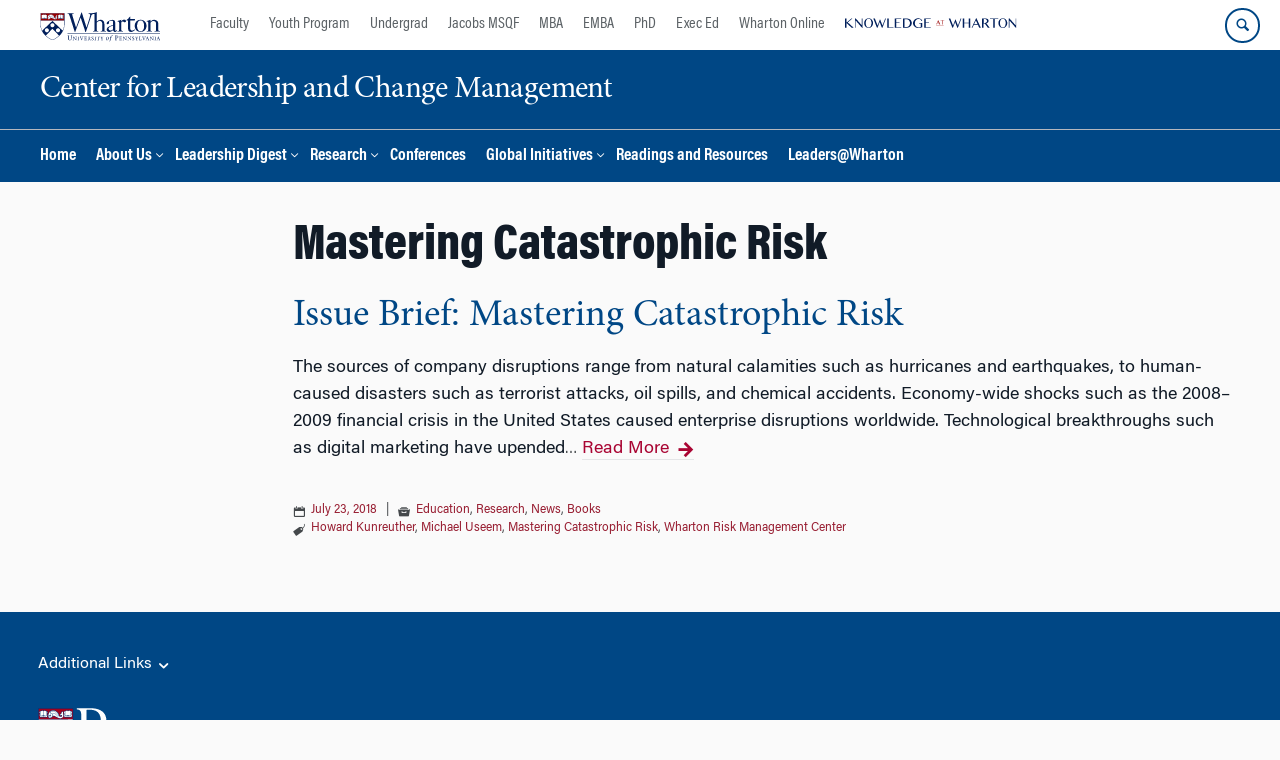

--- FILE ---
content_type: text/css
request_url: https://leadershipcenter.wharton.upenn.edu/wp-content/plugins/martech-chupacabra/includes/css/style-v2.css?ver=3.49.3.1
body_size: 20603
content:
/*!
/*
 * Name:        style.less
 * Description: Compiles style for Martech Chupacabra plugin
 * Version:     1.0.0
 * Author:      Wharton Martech
 * Author URI:  http://maretech.wharton.upenn.com
 */#wpadminbar #wp-admin-bar-wp-logo>.ab-item .ab-icon:before{font-family:icomoon!important;content:"\e628";left:2px}a,abbr,acronym,address,applet,article,aside,audio,b,big,blockquote,body,canvas,caption,center,cite,code,dd,del,details,dfn,div,dl,dt,em,embed,fieldset,figcaption,figure,footer,form,h1,h2,h3,h4,h5,h6,header,hgroup,html,i,iframe,img,ins,kbd,label,legend,li,mark,menu,nav,object,ol,output,p,pre,q,ruby,s,samp,section,small,span,strike,strong,sub,summary,sup,table,tbody,td,tfoot,th,thead,time,tr,tt,u,ul,var,video{border:0;font-size:100%;font:inherit;margin:0;padding:0;vertical-align:baseline}article,aside,details,figcaption,figure,footer,header,hgroup,menu,nav,section{display:block}body{line-height:1}ul{list-style:none}blockquote,q{quotes:none}blockquote:after,blockquote:before,q:after,q:before{content:'';content:none}table{border-collapse:collapse;border-spacing:0}button,input,select,textarea{font-size:100%;overflow:visible;margin:0;vertical-align:baseline;width:auto}textarea{overflow:auto;vertical-align:text-top}/*! normalize.css v6.0.0 | MIT License | github.com/necolas/normalize.css */html{line-height:1.15;-ms-text-size-adjust:100%;-webkit-text-size-adjust:100%}article,aside,footer,header,nav,section{display:block}h1{font-size:2em;margin:.67em 0}figcaption,figure,main{display:block}figure{margin:1em 40px}hr{box-sizing:content-box;height:0;overflow:visible}pre{font-family:monospace,monospace;font-size:1em}a{background-color:transparent;-webkit-text-decoration-skip:objects}abbr[title]{border-bottom:none;text-decoration:underline;text-decoration:underline dotted}b,strong{font-weight:inherit}b,strong{font-weight:bolder}code,kbd,samp{font-family:monospace,monospace;font-size:1em}dfn{font-style:italic}mark{background-color:#ff0;color:#000}small{font-size:80%}sub,sup{font-size:75%;line-height:0;position:relative;vertical-align:baseline}sub{bottom:-.25em}sup{top:-.5em}audio,video{display:inline-block}audio:not([controls]){display:none;height:0}img{border-style:none}svg:not(:root){overflow:hidden}button,input,optgroup,select,textarea{margin:0}button,input{overflow:visible}button,select{text-transform:none}[type=reset],[type=submit],button,html [type=button]{-webkit-appearance:button}[type=button]::-moz-focus-inner,[type=reset]::-moz-focus-inner,[type=submit]::-moz-focus-inner,button::-moz-focus-inner{border-style:none;padding:0}[type=button]:-moz-focusring,[type=reset]:-moz-focusring,[type=submit]:-moz-focusring,button:-moz-focusring{outline:1px dotted ButtonText}legend{box-sizing:border-box;color:inherit;display:table;max-width:100%;padding:0;white-space:normal}progress{display:inline-block;vertical-align:baseline}textarea{overflow:auto}[type=checkbox],[type=radio]{box-sizing:border-box;padding:0}[type=number]::-webkit-inner-spin-button,[type=number]::-webkit-outer-spin-button{height:auto}[type=search]{-webkit-appearance:textfield;outline-offset:-2px}[type=search]::-webkit-search-cancel-button,[type=search]::-webkit-search-decoration{-webkit-appearance:none}::-webkit-file-upload-button{-webkit-appearance:button;font:inherit}details,menu{display:block}summary{display:list-item}canvas{display:inline-block}template{display:none}[hidden]{display:none}hr{background:#ddd;border:none;clear:both;color:#ddd;float:none;height:1px;width:100%}hr.space{background:#fff;color:#fff}html{height:100%;-webkit-text-size-adjust:100%}body{-moz-font-smoothing:antialiased;-webkit-font-smoothing:antialiased;background:#fff;color:#4d4d4d;font-family:inherit;font-size:16px;font-smoothing:antialiased;line-height:1.5em;text-rendering:optimizeLegibility}.grid{float:left;margin-bottom:2.127659574468%;padding-top:0}.grid-right{float:right;margin-bottom:2.127659574468%;padding-top:0}.grid.left-margin{margin-left:3%}.grid.left-padding{padding-left:3%}.col-140,.col-220,.col-300,.col-340,.col-380,.col-400,.col-460,.col-540,.col-60,.col-620,.col-700,.col-780,.col-860{display:inline;margin-right:2.127659574468%}.col-60{width:6.382978723404%}.col-140{width:14.893617021277%}.col-220{width:23.404255319149%}.col-300{width:31.914893617021%}.col-340{width:33%}.col-380{width:40.425531914894%}.col-400{width:45%}.col-460{width:48.936170212766%}.col-540{width:57.446808510638%}.col-620{width:65.957446808511%}.col-700{width:74.468085106383%}.col-720{width:78.468085106383%}.col-780{width:82.978723404255%}.col-860{width:91.489361702128%}.col-940{width:100%}.fit{margin-left:0!important;margin-right:0!important}.hidden{visibility:hidden}.visible{visibility:visible}.none{display:none}.hide-desktop{display:none}.show-desktop{display:block}img{-ms-interpolation-mode:bicubic;border:0;height:auto;max-width:100%;vertical-align:middle}.ie8 img{height:auto;width:auto}.ie8 img.size-large{max-width:60%;width:auto}video{width:100%;max-width:100%;height:auto}embed,object{max-width:100%}svg:not(:root){overflow:hidden}::selection{background:#999;color:#fff;text-shadow:none}label{display:inline-block;font-weight:700;padding:2px 0}legend{padding:2px 5px}fieldset{border:1px solid #ccc;margin:0 0 1.5em;padding:1em 2em}area,input[type=email],input[type=password],input[type=text],select,textarea{border:1px solid #d9d9d9;border-bottom-color:#d9d9d9;-webkit-border-radius:2px;-moz-border-radius:2px;border-radius:2px;-webkit-box-shadow:inset 0 0 10px 0 #d5d3d4;-moz-box-shadow:inset 0 0 10px 0 #d5d3d4;box-shadow:inset 0 0 10px 0 #d5d3d4;height:auto;overflow:auto;margin:0;outline:0;width:100%}select{height:auto;width:100%}input[type=email],input[type=password],input[type=text],select{padding:6px 8px;box-sizing:border-box}area,textarea{padding:8px 10px}input,select{cursor:pointer}area:focus,input:focus,textarea:focus{border:1px solid #6cf}input[type=password],input[type=text]{cursor:text}.ie7 area,.ie7 input[type=email],.ie7 input[type=password],.ie7 input[type=text],.ie7 select,.ie7 textarea{width:96%}.msie-box{background-color:#f9edbe;border:1px solid #f0c36d;color:#212121;display:block;margin:0 auto;max-width:960px;padding:10px;position:absolute;top:60px;text-align:center;width:100%}.msie-box a{color:#212121}table,td,th{border:1px solid #ddd}table{border-collapse:collapse;width:100%}ul{list-style-type:disc;margin:0;padding:0}ol{line-height:22px;list-style-position:outside;list-style-type:decimal;margin:0;padding:0}dt{font-weight:400}address,blockquote,dl,form,hr,pre,table{margin:1.6em 0}td,th{padding:.8em}caption{padding-bottom:.8em}blockquote{padding:0 1em}blockquote:first-child{margin:.8em 0}fieldset{margin:1.6em 0;padding:0 1em 1em}legend{padding-left:.8em;padding-right:.8em}legend+*{margin-top:1em}input,textarea{padding:.3em .4em .15em}select{padding:.1em .2em 0}option{padding:0 .4em}dt{margin-bottom:0;margin-top:0}ul{list-style-type:disc}ol{list-style-type:decimal}ol,ul{margin:0 1.5em 1.5em 0;padding-left:2em}li ol,li ul{margin:0}form div{margin-bottom:0}.marginLeft{margin-left:3%}.site-name{display:block;font-size:2.063em;line-height:1em;padding-top:20px}.site-name a{color:#333;font-weight:700}.site-description{color:#afafaf;display:block;font-size:.875em;margin:10px 0}#content{margin-top:40px;margin-bottom:20px}#content-full{margin-top:40px;margin-bottom:0}#content-blog{margin-top:40px;margin-bottom:20px}#content-images{margin-bottom:20px}#content-search{margin-bottom:20px;margin-top:20px}#content-archive{margin-top:40px;margin-bottom:20px}#content-sitemap{margin-top:40px;margin-bottom:20px}#content-sitemap a{font-size:12px}#content .sticky{clear:both}#author-meta{-moz-border-radius:4px;-webkit-border-radius:4px;background:#f9f9f9;border:1px solid #d6d6d6;border-radius:4px;clear:both;display:block;margin:30px 0 40px 0;padding:10px;overflow:hidden}#author-meta img{float:left;padding:10px 15px 0 5px}#author-meta p{margin:0;padding:5px}#author-meta .about-author{font-weight:700;margin:10px 0 0 0}.bbPress .breadcrumb-list{display:none}.ellipsis{color:#aaa;font-size:15px;margin-left:0}.read-more{clear:none;display:inline;margin-left:4px;font:HelveticaNeueW02-75Bold,Helvetica,sans-serif}.form-allowed-tags{display:none;font-size:10px}.featured-title{font-size:60px;letter-spacing:-1px;margin:0;padding-top:40px;text-align:center}.featured-subtitle{padding:0 10px;text-align:center}.widget-title,.widget-title-home h3{display:block;font-size:100;font-weight:100;line-height:23px;margin:0;padding:15px 0 0 0;text-align:left;font-family:HelveticaNeueW02-55Roma,Helvetica,sans-serif;border-top:1px solid #e8e8e8}.top-widget .widget-title{font-size:14px;padding:0;text-align:right}.widget-title a{border-bottom:none;padding:0!important}.title-404{color:#933}.error404 input[type=email],.error404 input[type=password],.error404 input[type=text],.error404 select{width:auto}.pagination{clear:both;display:block;font-size:16px;font-weight:700;margin:10px 0;padding:5px 0}.pagination a{text-decoration:none}.breadcrumb-list{font-size:12px}#commentform{margin:0;max-width:500px}.commentlist{border-bottom:1px solid #e5e5e5;list-style:none;margin:0;padding:0}.commentlist ol{list-style:decimal}.commentlist li{-webkit-border-radius:4px;-moz-border-radius:4px;background-color:#fff;border-radius:4px;margin:0}.commentlist li:before{content:''}.commentlist li cite{color:#111;font-size:1.1em;font-style:normal;font-weight:400}.commentlist li.alt{background:#f9f9f9}.commentlist .children{list-style:none;margin-left:10px;padding:10px}.commentlist .avatar{-webkit-border-radius:2px;-moz-border-radius:2px;border-radius:2px;float:left;margin-right:10px;padding:0;vertical-align:middle}.comment-author .says{color:#999}.comment-body .comment-meta{color:#999;display:inline-block;margin:0;padding:0;text-align:left}.comment-body .comment-meta a{font-size:11px}.comment-body{clear:both;padding:10px}.comment-body p{clear:both}.pingback,.trackback{list-style:none;margin:20px 0}.pingback cite,.trackback cite{font-style:normal}#comments,#pings{text-align:left}#respond{-webkit-border-radius:0;-moz-border-radius:0;border-radius:0;background-color:transparent;background-image:none;border:none;border-bottom-color:none;border-radius:0;clear:both;margin-top:15px;padding:10px 0 50px}#respond label{display:inline}#respond h3#reply-title{color:#aaa;font-size:1.125em!important;font-weight:400;line-height:1.3em;margin-bottom:0;text-transform:uppercase}#respond #commentform .comment-form-author{display:inline-block;float:left;margin:10px 4% 10px 0;width:48%}#respond #commentform .comment-form-email{display:inline-block;float:left;margin:10px 0;width:48%}#respond #commentform .comment-form-url{display:none}#respond #commentform .comment-notes,#respond #commentform .logged-in-as{margin:0;font-size:.875em}.reply{margin:10px 0}.comment-form-author input,.comment-form-comment textarea,.comment-form-email input,.comment-form-url input{display:block}.nocomments{color:#999;font-size:.9em;text-align:center}.alignnone{margin:5px 20px 20px 0}.aligncenter,div.aligncenter{display:block;margin:5px auto 20px auto}.size-medium{max-width:30%}.size-large{max-width:40%}.alignright{float:right;margin:.75% 0 3% 3%}.alignleft{float:left;margin:.75% 3% 3% 0}.aligncenter{display:block;margin:5px auto}a img.alignright{float:right;margin:5px 0 20px 20px}a img.alignnone{margin:5px 20px 20px 0}a img.alignleft{float:left;margin:5px 20px 20px 0}a img.aligncenter{display:block;margin-left:auto;margin-right:auto}.wp-caption{background:#f9f9f9;border:1px solid #f0f0f0;max-width:96%;padding:1.25% 1% .25%;text-align:center}.wp-caption.alignnone{margin:5px 0 20px 0}img.alignleft,img.alignright{max-width:40%}.wp-caption.alignleft{margin:.5% 3% 3% 0;max-width:40%}.wp-caption.alignright{margin:.5% 0 3% 3%;max-width:40%}.wp-caption img{border:0 none;height:auto;margin:0;max-width:98.5%;padding:0}.wp-caption p.wp-caption-text{font-size:12px;line-height:1.25em;margin:0;padding:10px 2%}img.wp-smiley{vertical-align:middle}.gallery{margin:0 auto 18px}.gallery .gallery-item{float:left;margin-top:0;text-align:center;max-width:155px}.gallery img{border:1px solid #ddd}.gallery .gallery-caption{font-size:12px;margin:0 0 12px}.gallery dl{margin:0}.gallery br+br{display:none}.attachment-gallery img{background:#fff;border:1px solid #f0f0f0;display:block;height:auto;margin:15px auto;max-width:96%;padding:5px;width:auto}.gallery-meta .aperture,.gallery-meta .camera,.gallery-meta .focal-length,.gallery-meta .full-size,.gallery-meta .iso,.gallery-meta .shutter{display:block}img.attachment-full,img.attachment-large,img.attachment-medium,img.attachment-thumbnail,img.wp-post-image{display:inline-block;margin:15px auto;width:auto}a.button,input[type=button],input[type=reset],input[type=submit]{-moz-box-shadow:none;-webkit-box-shadow:none;background-color:#981e32;background-image:none;box-shadow:none;border:2px solid #981e32;-webkit-border-radius:5px;-moz-border-radius:5px;border-radius:5px;color:#fff;cursor:pointer;display:inline-block;filter:none;font-size:14px;font-weight:700;line-height:20px;margin:20px 0 0 0;padding:4px 10px;text-decoration:none;text-shadow:none;vertical-align:middle;white-space:nowrap;float:right;-webkit-transition:all .3s ease 0s;-moz-transition:all .3s ease 0s;-ms-transition:all .3s ease 0s;-o-transition:all .3s ease 0s}a.button:active,input[type=button]:active,input[type=reset]:active,input[type=submit]:active{-moz-box-shadow:0 1px 0 #fff,inset 0 1px 1px rgba(0,0,0,.1);-webkit-box-shadow:0 1px 0 #fff,inset 0 1px 1px rgba(0,0,0,.1);background-color:#f9f9f9;background-image:-webkit-gradient(linear,left top,left bottom,from(#f9f9f9),to(#f1f1f1));background-image:-webkit-linear-gradient(top,#f9f9f9,#f1f1f1);background-image:-moz-linear-gradient(top,#f9f9f9,#f1f1f1);background-image:-ms-linear-gradient(top,#f9f9f9,#f1f1f1);background-image:-o-linear-gradient(top,#f9f9f9,#f1f1f1);background-image:linear-gradient(top,#f9f9f9,#f1f1f1);box-shadow:0 1px 0 #fff,inset 0 1px 1px rgba(0,0,0,.1)}.info-box{-moz-border-radius:4px;-webkit-border-radius:4px;border-radius:4px;display:block;margin:20px 0;padding:15px;text-align:left}.alert{background-color:#faebeb;border:1px solid #dc7070;color:#212121}.address{background-color:#f6f5ef;border:1px solid #cdc9a5;color:#212121}.notice{background-color:#fbf9e9;border:1px solid #e3cf57;color:#212121}.success{background-color:#f9fde8;border:1px solid #a2bc13;color:#212121}.download{background-color:#fff4e5;border:1px solid #ff9912;color:#212121}.information{background-color:#eef3f6;border:1px solid #6ca6cd;color:#212121}.required{color:#d5243f}#breadcrumb{padding:40px 0 0 0}#breadcrumb a{color:#06c;font-size:12px;font-weight:400}#breadcrumb a:hover{color:#444;text-decoration:none}#content-woocommerce{margin-top:40px;margin-bottom:20px}.products ul,ul.products{margin-top:40px}.cart-collaterals .shipping_calculator{width:100%}@media screen and (max-width:510px){table.shop_table{font-size:10px}}@media screen and (max-width:380px){table.shop_table{font-size:8px}}table.cart td.actions .coupon .input-text{cursor:text}.icl_languages_selector{float:right;text-align:left}.rtl .icl_languages_selector{float:left;text-align:right}@media screen and (max-width:650px){.icl_languages_selector,.rtl .icl_languages_selector{float:none}}.widget_polylang li{display:inline;list-style-type:none}.left{float:left}.right{float:right}.center{text-align:center}#container:after,#container:before,.clearfix:after,.clearfix:before,.widget-wrapper:after,.widget-wrapper:before{content:' ';display:table}#container:after,.clearfix:after,.widget-wrapper:after{clear:both}.ie7 #container,.ie7 .clearfix,.ie7 .widget-wrapper{zoom:1}.clear{clear:both}BDO[DIR=ltr]{direction:ltr;unicode-bidi:bidi-override}BDO[DIR=rtl]{direction:rtl;unicode-bidi:bidi-override}[DIR=ltr]{direction:ltr;unicode-bidi:embed}[DIR=rtl]{direction:rtl;unicode-bidi:embed}@media print{h1,h2,h3,h4,h5,h6{page-break-after:avoid}dl,ol,ul{page-break-before:avoid}}.iconMarginAfter{margin-right:1%}.before{margin-right:1%}.after{margin-left:1%}.mini-before{margin-right:3px}.text-top{vertical-align:text-top}.icon-readMore:after{content:"\e60c";font-size:90%;vertical-align:text-top;-webkit-transition:all .5s;-moz-transition:all .5s;-ms-transition:all .5s;-o-transition:all .5s}.icon-RightArrow:after{content:"\e60c";font-size:100%;vertical-align:text-top}.read-more:hover i{margin-left:1.25%}.icon-arrow-right:before{content:"\e604"}#container{margin:0 auto;position:relative}@media screen and (max-width:992px){#container{max-width:100%;padding:0}}#featured-area,.container,.content-area,.home-widgets{width:100%;max-width:1225px;padding:0}@media (min-width:1200px){#featured-area,.container,.content-area,.home-widgets{width:auto;max-width:1225px;padding:0}}.content-area{padding:0}main#main.full-width{float:none;width:100%}body.page-template-full-window-home-page #header #header-bg-container{display:none}.page-template-full-window-home-page .chupacabra-theme-nav{position:absolute;left:-2000px}.page-template-full-window-home-page #content-full,.page-template-full-window-home-page-header #content-full{margin-top:0!important}.page-template-full-window-home-page #wrapper,.page-template-full-window-home-page-header #wrapper{padding:0!important}.page-template-full-window-home-page #top-menu-bg-container,.page-template-full-window-home-page-header #footer{max-width:none}.page-template-full-window-home-page #top-menu-container,.page-template-full-window-home-page-header #top-menu-container{background-image:none}.page-template-full-window-home-page #container,.page-template-full-window-home-page-header #container{width:100%;max-width:none;padding:0}.page-template-full-window-home-page .wpb_row,.page-template-full-window-home-page-header .wpb_row{margin-left:auto;margin-right:auto}.page-template-full-window-home-page .breadcrumb-list,.page-template-full-window-home-page .breadcrumbs{display:none}.page-template-full-window-home-page .entry-title{display:none}.page-template-full-window-home-page .entry-header{margin:0}.page-template-full-window-home-page #footer{max-width:100%}@media screen and (min-width:992px){.page-template-full-window-home-page #nav-module{position:absolute;z-index:100;width:100%}}.page-template-full-window-home-page-header #header-bg-container,.page-template-full-window-home-page-header #nav-bg-container,.page-template-full-window-home-page-header #top-menu-bg-container{max-width:100%}.page-template-full-window-home-page-header #nav-bg-container{background-repeat:no-repeat;background-size:100% 100%}.page-template-full-window-home-page-header .wpb_row.hero-banner-row{max-width:1225px!important}.page-template-full-window-home-page-header .wpb_row.hero-banner-row .wpb_row{max-width:100%!important}.page-template-full-window-home-page-header .wpb_row.apply-row{max-width:100%}.page-template-full-window-home-page .banner-title-row .upb_row_bg,.page-template-full-window-home-page-header .banner-title-row .upb_row_bg{background-position:50% 30%}.page-template-full-window-home-page .feature-boxes,.page-template-full-window-home-page-header .feature-boxes{margin-top:50px;margin-bottom:35px!important}.page-template-full-window-home-page .feature-boxes .vc_col-sm-3,.page-template-full-window-home-page-header .feature-boxes .vc_col-sm-3{color:#000;width:23%;margin-left:1%;margin-right:1%}.page-template-full-window-home-page .feature-boxes .vc_col-sm-3 .wpb_raw_code,.page-template-full-window-home-page .feature-boxes .vc_col-sm-3 .wpb_text_column,.page-template-full-window-home-page-header .feature-boxes .vc_col-sm-3 .wpb_raw_code,.page-template-full-window-home-page-header .feature-boxes .vc_col-sm-3 .wpb_text_column{padding-top:15px;padding-bottom:15px}.page-template-full-window-home-page .feature-boxes .vc_col-sm-3 .wpb_raw_code a,.page-template-full-window-home-page .feature-boxes .vc_col-sm-3 .wpb_text_column a{color:#fff}.page-template-full-window-home-page .feature-boxes .vc_col-sm-3 .wpb_raw_code p,.page-template-full-window-home-page .feature-boxes .vc_col-sm-3 .wpb_text_column p{line-height:1.25em;font-family:HelveticaNeueW02-45Ligh,Helvetica,sans-serif;padding:8% 5%;background:rgba(0,44,119,.5);-webkit-box-shadow:inset 0 0 30px 0 rgba(0,0,0,.5);-moz-box-shadow:inset 0 0 30px 0 rgba(0,0,0,.5);box-shadow:inset 0 0 30px 0 rgba(0,0,0,.5);border:solid 1px #fff;margin-bottom:0;text-shadow:2px 2px 3px #000;-webkit-transition:all .3s ease 0s;-moz-transition:all .3s ease 0s;-ms-transition:all .3s ease 0s;-o-transition:all .3s ease 0s}.page-template-full-window-home-page .feature-boxes .vc_col-sm-3 .wpb_raw_code p strong,.page-template-full-window-home-page .feature-boxes .vc_col-sm-3 .wpb_text_column p strong,.page-template-full-window-home-page-header .feature-boxes .vc_col-sm-3 .wpb_raw_code p strong,.page-template-full-window-home-page-header .feature-boxes .vc_col-sm-3 .wpb_text_column p strong{color:#fff}.page-template-full-window-home-page .feature-boxes .vc_col-sm-3 .wpb_raw_code p:hover,.page-template-full-window-home-page .feature-boxes .vc_col-sm-3 .wpb_text_column p:hover,.page-template-full-window-home-page-header .feature-boxes .vc_col-sm-3 .wpb_raw_code p:hover,.page-template-full-window-home-page-header .feature-boxes .vc_col-sm-3 .wpb_text_column p:hover{background:rgba(0,0,0,.15);-webkit-transition:all .3s ease 0s;-moz-transition:all .3s ease 0s;-ms-transition:all .3s ease 0s;-o-transition:all .3s ease 0s;-webkit-border-top-right-radius:15px;-webkit-border-bottom-right-radius:15px;-webkit-border-bottom-left-radius:15px;-webkit-border-top-left-radius:15px;-moz-border-radius-topright:15px;-moz-border-radius-bottomright:15px;-moz-border-radius-bottomleft:15px;-moz-border-radius-topleft:15px;border-top-right-radius:15px;border-bottom-right-radius:15px;border-bottom-left-radius:15px;border-top-left-radius:15px;-moz-background-clip:padding;-webkit-background-clip:padding-box;background-clip:padding-box;-webkit-box-shadow:inset 0 0 30px 0 rgba(0,0,0,.4);-moz-box-shadow:inset 0 0 30px 0 rgba(0,0,0,.4);box-shadow:inset 0 0 30px 0 rgba(0,0,0,.4)}@media screen and (max-width:768px){.page-template-full-window-home-page .feature-boxes .vc_col-sm-3 .wpb_raw_code p,.page-template-full-window-home-page .feature-boxes .vc_col-sm-3 .wpb_text_column p,.page-template-full-window-home-page-header .feature-boxes .vc_col-sm-3 .wpb_raw_code p,.page-template-full-window-home-page-header .feature-boxes .vc_col-sm-3 .wpb_text_column p{font-size:11px!important;padding:3%;-webkit-border-top-right-radius:0;-webkit-border-bottom-right-radius:0;-webkit-border-bottom-left-radius:0;-webkit-border-top-left-radius:0;-moz-border-radius-topright:0;-moz-border-radius-bottomright:0;-moz-border-radius-bottomleft:0;-moz-border-radius-topleft:0;border-top-right-radius:0;border-bottom-right-radius:0;border-bottom-left-radius:0;border-top-left-radius:0;-moz-background-clip:padding;-webkit-background-clip:padding-box;background-clip:padding-box}.page-template-full-window-home-page .feature-boxes .vc_col-sm-3 .wpb_raw_code,.page-template-full-window-home-page .feature-boxes .vc_col-sm-3 .wpb_text_column,.page-template-full-window-home-page-header .feature-boxes .vc_col-sm-3 .wpb_raw_code,.page-template-full-window-home-page-header .feature-boxes .vc_col-sm-3 .wpb_text_column{padding-bottom:4px;padding-top:4px}.mobile-center{text-align:center}}.page-template-full-window-home-page .hero-banner,.page-template-full-window-home-page-header .hero-banner{padding-bottom:200px}.page-template-full-window-home-page .hero-banner .title,.page-template-full-window-home-page-header .hero-banner .title{padding-top:275px;color:#fff;margin:auto 15% 20px}.page-template-full-window-home-page .hero-banner .title h3,.page-template-full-window-home-page-header .hero-banner .title h3{color:#fff;font-family:HelveticaNeueW01-UltLt,Helvetica,sans-serif;text-shadow:2px 2px 3px #000;font-size:2.5em}.page-template-full-window-home-page .image-row,.page-template-full-window-home-page-header .image-row{height:500px}.page-template-full-window-home-page .hide-row,.page-template-full-window-home-page-header .hide-row{display:none}.page-template-full-window-home-page .contact-row,.page-template-full-window-home-page-header .contact-row{padding-top:50px}.page-template-full-window-home-page .hero-row,.page-template-full-window-home-page-header .hero-row{padding-top:500px}@media screen and (max-width:768px){.page-template-full-window-home-page .hero-row,.page-template-full-window-home-page-header .hero-row{padding-top:300px}}@media screen and (max-width:480px){.page-template-full-window-home-page .hero-row,.page-template-full-window-home-page-header .hero-row{padding-top:200px}}.page-template-full-window-home-page .usp-row,.page-template-full-window-home-page-header .usp-row{padding-top:35px;padding-bottom:35px}.page-template-full-window-home-page .usp-row .stats-desc .stats-number,.page-template-full-window-home-page .usp-row .stats-top .stats-desc,.page-template-full-window-home-page-header .usp-row .stats-desc .stats-number,.page-template-full-window-home-page-header .usp-row .stats-top .stats-desc{font-size:35px}.page-template-full-window-home-page .usp-row h4,.page-template-full-window-home-page-header .usp-row h4{font-size:125%}.page-template-full-window-home-page .usp-row .stats-desc,.page-template-full-window-home-page-header .usp-row .stats-desc{font-family:HelveticaNeueW01-UltLt,Helvetica,sans-serif}.page-template-full-window-home-page .usp-row .stats-block,.page-template-full-window-home-page-header .usp-row .stats-block{margin-bottom:0!important}.page-template-full-window-home-page .usp-row .title{margin-bottom:10px}@media screen and (max-width:480px){.page-template-full-window-home-page .usp-row .stats-desc .stats-number,.page-template-full-window-home-page .usp-row .stats-top .stats-desc,.page-template-full-window-home-page-header .usp-row .stats-desc .stats-number,.page-template-full-window-home-page-header .usp-row .stats-top .stats-desc{font-size:30px!important}.page-template-full-window-home-page .usp-row h4,.page-template-full-window-home-page-header .usp-row h4{font-size:90%}}.page-template-full-window-home-page .big-bold h2,.page-template-full-window-home-page-header .big-bold h2{font-size:2.5em}.page-template-full-window-home-page .big-bold h3,.page-template-full-window-home-page-header .big-bold h3{font-size:2.5em;font-family:HelveticaNeueW01-UltLt,Helvetica,sans-serif;color:#000;letter-spacing:.025em}@media screen and (max-width:1280px){.page-template-full-window-home-page .big-bold h3,.page-template-full-window-home-page-header .big-bold h3{font-size:2em}}@media screen and (max-width:768px){.page-template-full-window-home-page .big-bold h3,.page-template-full-window-home-page-header .big-bold h3{font-size:1.75em}}.headline{font-family:HelveticaNeueW01-UltLt,HelveticaNeueW02-45Ligh,arial,helvetica,sans-serif;color:#777;font-size:2.6em;line-height:1.5;text-align:center;letter-spacing:.07em}.vc_button-2-wrapper{display:block;text-align:center}@media screen and (max-width:768px){.page-template-full-window-home-page #nav-module #nav-bg-container{-webkit-border-top-right-radius:0;-webkit-border-bottom-right-radius:0;-webkit-border-bottom-left-radius:0;-webkit-border-top-left-radius:0;-moz-border-radius-topright:0;-moz-border-radius-bottomright:0;-moz-border-radius-bottomleft:0;-moz-border-radius-topleft:0;border-top-right-radius:0;border-bottom-right-radius:0;border-bottom-left-radius:0;border-top-left-radius:0;-moz-background-clip:padding;-webkit-background-clip:padding-box;background-clip:padding-box;margin-top:0;background-image:none}.page-template-full-window-home-page #nav-module #nav-bg-container a#responsive_menu_button{bottom:15px!important}.page-template-full-window-home-page #nav-module #nav-bg-container a#responsive_menu_button_search{bottom:5px!important}.page-template-full-window-home-page #nav-module .menu{-webkit-border-top-right-radius:0;-webkit-border-bottom-right-radius:5px;-webkit-border-bottom-left-radius:0;-webkit-border-top-left-radius:0;-moz-border-radius-topright:0;-moz-border-radius-bottomright:5px;-moz-border-radius-bottomleft:0;-moz-border-radius-topleft:0;border-top-right-radius:0;border-bottom-right-radius:5px;border-bottom-left-radius:0;border-top-left-radius:0;-moz-background-clip:padding;-webkit-background-clip:padding-box;background-clip:padding-box;float:none;text-align:center;display:none;background:0 0}.page-template-full-window-home-page #nav-module .menu li a{height:38px;line-height:38px}.page-template-full-window-home-page #nav-module .menu .current-menu-item a,.page-template-full-window-home-page #nav-module .menuli.current-menu-item{display:none}.page-template-full-window-home-page .banner-title-row{height:250px}.page-template-full-window-home-page .banner-title-row .upb_row_bg{background-position:50% 10px!important}}@media screen and (max-width:600px){.lcp-boxes>li{height:170px}}@media screen and (max-width:480px){.page-template-full-window-home-page .banner-title-row .upb_row_bg,.page-template-full-window-home-page-header .banner-title-row .upb_row_bg{background-position:50% 20px!important}}@media screen and (max-width:320px){.lcp-boxes>li{width:45%}.lcp-boxes li:nth-child(4){display:block}}.page-template-full-window-home-page .breadcrumb-list,.page-template-full-window-home-page .breadcrumbs,.page-template-full-window-home-page-header .breadcrumb-list,.page-template-full-window-home-page-header .breadcrumbs{display:none}.page-template-full-window-home-page .entry-title,.page-template-full-window-home-page-header .entry-title{display:none}.page-template-full-window-home-page .entry-header,.page-template-full-window-home-page-header .entry-header{margin:0}.page-template-full-window-home-page-header .wpb_row.hero-banner-row{max-width:1225px!important}.page-template-full-window-home-page-header .wpb_row.hero-banner-row .wpb_row{max-width:100%!important}.page-template-full-window-home-page-header .wpb_row.apply-row{max-width:100%}.page-template-full-window-home-page-header header>.container{max-width:100%}.page-template-full-window-home-page-header #header-bg-container,.page-template-full-window-home-page-header #nav-bg-container,.page-template-full-window-home-page-header #top-menu-bg-container{max-width:100%}.page-template-full-window-home-page-header #nav-bg-container{background-repeat:no-repeat;background-size:100% 100%}.page-template-full-window-home-page-header .wpb_row.hero-banner-row{max-width:1225px!important}.page-template-full-window-home-page-header .wpb_row.hero-banner-row .wpb_row{max-width:100%!important}.page-template-full-window-home-page-header .wpb_row.apply-row{max-width:100%}.page-template-landing-page #breadcrumbs-container,.page-template-landing-page #searchIconDiv,.page-template-landing-page .footer-menu,.page-template-landing-page .main-nav,.page-template-landing-page .menu,.page-template-landing-page .sub-header-menu,.page-template-landing-page .top-menu{display:none}.page-template-landing-page #main-menu-container{display:block}.page-template-landing-page #main-menu-container #main-navigation{height:28px}.page-template-landing-page .main-nav .menu{display:none!important}.page-template-landing-page .js .main-nav{display:none!important}.page-template-landing-page #content-full{margin-top:0!important}.page-template-landing-page #martech-footer-wrapper .col-140,.page-template-landing-page #martech-footer-wrapper .col-featuredlinks,.page-template-landing-page #martech-footer-wrapper .col-sitelinks,.page-template-landing-page #martech-footer-wrapper .col-social,.page-template-landing-page #martech-footer-wrapper .kfa-logo{display:none}.page-template-landing-page #martech-footer-wrapper .grid.col-940{width:auto;float:left}.page-template-landing-page #footer .social-icons{float:right}@media screen and (max-width:992px){.page-template-landing-page #footer-wrapper .grid.col-940{float:none!important}.page-template-landing-page #main-menu-container,.page-template-landing-page .main-nav{display:none}}.header-row{max-width:1225px;margin:0 auto}@media screen and (max-width:992px){.header-row{width:100%}}#logo,#site-branding{margin:15px 0 17px 10px;width:100%;float:left}#logo a,#site-branding a{display:block;float:left;margin-right:2em}#secondary-header{float:right;width:45%;margin:10px 0 10px 0}#secondary-header img{max-height:28px}@media screen and (min-width:600px){#secondary-header img{max-height:39px}}@media screen and (min-width:768px){#secondary-header{margin:15px 0 17px 10px}#secondary-header img{max-height:56px}}#nav{margin:0 auto;max-width:1225px;padding:0 0}.menu-shadow{-webkit-box-shadow:0 3px 3px 0 rgba(0,0,0,.6);-moz-box-shadow:0 3px 3px 0 rgba(0,0,0,.6);box-shadow:0 3px 3px 0 rgba(0,0,0,.6)}@media screen and (min-width:992px){#main-navigation .main-nav ul li a{margin:0;height:28px;line-height:2;color:#fff}#main-navigation .main-nav ul li a:hover{color:#fff}.menu{display:inline;list-style-type:none;margin:0;padding:0;float:right;-webkit-border-radius:0;-moz-border-radius:0;border-radius:0}.menu li:hover{white-space:normal;z-index:10000}#main-navigation .main-nav ul li:hover>ul{display:none}.menu ul{right:0;position:absolute;top:0;visibility:hidden;z-index:10;margin-top:1px;min-width:0;width:auto}.menu li:hover>ul{top:100%;visibility:visible;display:none}.menu li li:hover>ul{left:100%;top:0}.menu ul:after,.menu:after{clear:both;content:'.';display:block;height:0;overflow:hidden;visibility:hidden}.menu ul,.menu ul ul{margin:0;padding:0}.menu .current-menu-item>a,.menu .current_page_ancestor>a,.menu .current_page_item>a,.menu .current_page_parent>a{background-color:transparent}.front-page .menu .current_page_item a{background:0 0;background-color:transparent;background-image:none;filter:none}.menu li li{background:#fff;background-image:none;border:1px solid #e5e5e5;color:#444;filter:none;margin:-1px 0 1px 0;width:auto;float:right;display:block}.menu li li a{background:0 0!important;border:none;color:#444;font-size:12px;font-weight:400;height:auto;height:20px;line-height:20px;padding:5px 10px;text-shadow:none;white-space:nowrap}.menu li li a:hover{background:#f5f5f5!important;background-image:none;border:none;color:#444;filter:none}.menu li li:hover{background:#f5f5f5!important;filter:none}.menu ul>li+li{border-top:0}.menu li li:hover>ul{left:100%;top:0}.menu ul ul{display:none}.menu a#responsive_menu_button{display:none}.main-nav #responsive_current_menu_item{display:none}.js .main-nav .menu{display:block}}.ie7 .menu ul{background:url(../images/ie7-fix.gif) repeat}.ie7 .menu li li a{min-width:100%}@media screen and (max-width:1280px){#nav{margin:0 auto;max-width:992px;padding:0 0}}#top-menu-container .top-menu{float:right;margin:0;padding:0;margin-right:30px}#top-menu-container .top-menu li{margin-left:0}#top-menu-container .top-menu li:after{content:'';margin:0}#top-menu-container .top-menu li a{font-size:11px}#top-menu-container-wrapper{width:100%}.top-menu{margin:0 0;padding:0;height:20px;position:relative;z-index:1000;float:right}@media screen and (min-width:992px){#top-menu-container{margin-right:15px}}@media screen and (min-width:1225px){#top-menu-container{margin-right:auto}}#top-menu-container .top-menu li a:hover{color:#fff}.top-menu li{display:block;float:left;list-style-type:none;position:relative;white-space:nowrap}.top-menu li a{border-left:none;color:#fff;font-size:11px;padding:0 9px 0 9px;text-transform:uppercase;font-weight:700;font-family:Gotham,"Helvetica Neue",Helvetica,Arial,sans-serif;line-height:20px;display:block}.top-menu>li:first-child>a{border-left:none}.top-menu li>a:after{color:#fff;content:' ▾';padding-left:5px}.top-menu li>a:only-child:after{content:'';padding-left:0}.top-menu li:hover{background-color:#3d3d3d}.top-menu li:hover>a{color:#fff}.top-menu ul{display:none;position:absolute;padding:0;top:20px;background-color:#3d3d3d;-webkit-box-shadow:0 1px 3px 0 rgba(0,0,0,.5);-moz-box-shadow:0 1px 3px 0 rgba(0,0,0,.5);box-shadow:0 1px 3px 0 rgba(0,0,0,.5)}.top-menu li:hover>ul{display:block;z-index:10000}.top-menu ul li{width:100%;float:none;white-space:nowrap;overflow:hidden}.top-menu ul li a{color:#b4b4b4;font-size:10.95px}.top-menu ul li:hover a{background-color:#8c8c8c;width:100%}.top-menu ul li.menu-divider{border-top:1px solid #fff}@media screen and (max-width:992px){#top-menu-container .top-menu{margin-right:0}}@media screen and (max-width:768px){.top-menu{display:none}#header-banner{padding:0 3%}#logo,#site-branding{float:left;margin:10px 0 10px 0}#logo a,#site-branding a{max-width:150px;margin-right:3%}}@media screen and (max-width:600px){#logo,#site-branding{float:left;margin:10px 0 10px 0}#logo a,#site-branding a{max-width:110px;margin-right:3%}#department .container a,#department .dept-container a{font-size:1em;line-height:.9em}#department img{max-height:30px}}@media screen and (max-width:480px){#logo,#site-branding{float:left;text-align:left}#logo a,#site-branding a{max-width:80px;margin-right:3%}#department .container a,#department .dept-container a{font-size:.7em;line-height:.9em}#nav{padding:0 0}}@media screen and (min-width:992px){#main-navigation ul{clear:none;background:0 0}#main-navigation ul:after{clear:both}#main-navigation ul>li:first-child>a{border-left:none}#main-navigation ul b li>a:only-child:after{content:'';padding-left:0}#main-navigation .main-nav ul li ul li a{line-height:2}}@media screen and (max-width:992px){#main-navigation{background:#002c77}#main-navigation .main-nav{position:relative;background:#002c77}#main-navigation .main-nav ul.menu{position:relative;width:100%;top:0;z-index:10}#main-navigation .main-nav ul li{float:none;border:none}#main-navigation .main-nav ul li a:hover{background-image:none;filter:none;color:#fff}#main-menu{position:relative}#mobile-nav-button{float:left;padding:6px 10px;font-size:2em;background:#002c77;border:none}#mobile-nav-button:before{content:"\f0c9";color:#eee;display:inline-block;font-family:FontAwesome;font-style:normal;font-weight:400;font-size:1em;line-height:1;-webkit-font-smoothing:antialiased;-moz-osx-font-smoothing:grayscale}#mobile-nav-button:hover{cursor:pointer}#mobile-nav-button:hover:before{color:#999}#mobile-current-item{display:none;position:absolute;top:10px;padding-left:10px;color:#eee}#main-navigation:after,#main-navigation:before{content:" ";display:table}#main-navigation:after{clear:both}#main-navigation.menu-open ul{display:block}#main-navigation ul{display:none;margin:0;padding-left:10px;list-style:none}#main-navigation ul li{margin:0;padding:0;list-style:none}#main-navigation ul li a{color:#eee;text-decoration:none}#main-navigation ul li a:hover{color:#999}#main-navigation .main-nav>ul{padding:0}#main-navigation .main-nav .menu li li a::before{content:'';position:absolute;margin-left:-15px}#main-navigation.menu-open ul ul{display:none}#main-navigation ul li.current-menu-ancestor>ul,#main-navigation ul li.current-menu-item>ul{display:block}#main-navigation ul li ul{padding-left:0;position:static;visibility:visible;background-color:#fff;float:none}#main-navigation .main-nav ul li ul li a{line-height:2.8;background-color:#e8e8e8}#main-navigation .main-nav ul li li a{padding-left:5.5%;color:#425cb3;background-color:#e8e8e8}#main-navigation .main-nav ul li li.current-menu-item>a{background-color:#d9d9d9}#main-navigation .main-nav ul li li li a{padding-left:7.5%;background-color:#e8e8e8}#main-navigation.menu-open ul li.current_page_parent>ul{display:block}#main-navigation ul li.current_page_item>ul ul{display:none}#main-navigation ul li>ul.current_page_item>ul{display:block}#main-navigation .main-nav ul li li li li a{padding-left:9.5%}#main-navigation.menu-open ul li ul li.current_page_parent>ul{display:block}#main-navigation ul il ul li.current_page_item>ul ul{display:none}#main-navigation ul li ul li>ul.current_page_item>ul{display:block}}.sidebar-content-page main#main{width:80%;left:20%}.left-sidebar{width:19%;right:80%}@media screen and (max-width:992px){.sidebar-content-page main#main{width:100%;left:0}}ul.leftNav:empty{display:none}ul.leftNav,ul.leftNav ul{list-style:none outside none;padding-left:0}#menu-blog-menu ul{display:block}ul.leftNav{background-color:#fff;border:1px solid #ccc;font-size:16px;padding:0}ul.leftNav>li{background-color:#fff;margin-bottom:1px;padding:0;font-size:.8em}@media screen and (min-width:1280px){ul.leftNav>li{font-size:1em}}ul.leftNav li>a{background-image:none;border-left:13px solid #e8e8e8;color:#254784;display:block;padding:10px 5px 10px 9%;background-color:#e8e8e8;margin-bottom:1px;line-height:1.25;-webkit-transition:.3s ease;-moz-transition:.3s ease;-ms-transition:.3s ease;-o-transition:.3s ease}ul.leftNav li>a:hover{border-left:13px solid #981e32;color:#000}ul.leftNav li.current-menu-item>a,ul.leftNav li.current_page_item>a{border-left:13px solid #981e32;color:#000;text-decoration:none}ul.leftNav li.current-menu-item>a:hover,ul.leftNav li.current_page_item>a:hover{border-left:13px solid #981e32;color:#000;text-decoration:none}ul.leftNav li.current-menu-ancestor>a,ul.leftNav li.current_page_ancestor>a{color:#555;border-left:13px solid #a1a1a1;background-color:#e8e8e8}ul.leftNav li.current-menu-ancestor>a:hover,ul.leftNav li.current_page_ancestor>a:hover{color:#000;border-left:13px solid #981e32;background-color:#f3f3f3}ul.leftNav ul{background-color:#e8e8e8}ul.leftNav ul li{margin-bottom:1px;background-color:#f3f3f3}ul.leftNav ul{margin:0;padding:0}ul.leftNav ul li a{background-color:#f3f3f3;padding-left:15%;color:#254784;border-left:13px solid #e8e8e8}ul.leftNav ul li>a:hover{background-color:#f3f3f3;padding-left:15%;color:#000;border-left:13px solid #981e32}ul.leftNav ul li.current_page_item>a{color:#000;border-left:none;padding-left:15%;border-left:13px solid #981e32}ul.leftNav ul li.current_page_item>a:hover{border-left:13px solid #981e32}ul.leftNav ul li.current_page_ancestor>a{border-left:13px solid #d5d3d4;color:#555;background-color:#f3f3f3}ul.leftNav ul li.current_page_ancestor>a:hover{border-left:13px solid #981e32;color:#000}ul.leftNav ul ul li a{background-color:#fcfcfc;padding-left:20%;border-left:13px solid #f5f5f5}ul.leftNav ul ul li a:hover{border-left:13px solid #981e32;padding-left:20%;background-color:#fcfcfc}ul.leftNav ul ul li.current_page_item a{border-left:13px solid #981e32;padding-left:20%}ul.leftNav ul,ul.leftNav ul ul{display:none}ul.leftNav .current_page_ancestor>ul,ul.leftNav .current_page_item>ul{display:block}ul.leftNav{display:none}@media screen and (min-width:992px){ul.leftNav{display:block}}ul li.hide-from-menu{display:none}.home .breadcrumbs{display:none}#breadcrumbs-container{display:none;margin:0 auto;width:100%;background-color:#f5f5f5}.breadcrumb-list,.breadcrumbs{margin:0 auto;max-width:1225px;font-size:12px;width:auto;clear:both;float:none;height:auto;min-height:20px;padding:8px 0;font-family:Gotham,Helvetica,Arial,sans-serif;margin-left:20px}@media screen and (min-width:992px){.breadcrumb-list,.breadcrumbs{margin-left:2%}}@media screen and (min-width:1280px){.breadcrumb-list,.breadcrumbs{margin-left:auto}}.breadcrumbs .delimiter,.chevron{margin:0 8px}.blog .breadcrumb-list .breadcrumb:first-child a:hover,.breadcrumb-list .breadcrumb-current:first-child,.breadcrumb-list .breadcrumb:first-child a,.breadcrumbs .current-page:first-child,.breadcrumbs a:first-child{color:#aaa;font-size:1.5em;font-weight:lighter;letter-spacing:.15em;text-transform:uppercase}.breadcrumb-list:first-child a:hover,.breadcrumbs:first-child a:hover{color:#981e32}.blog .chevron:nth-child(2){display:none}.blog .breadcrumb-current{display:none}@media screen and (max-width:768px){.breadcrumb-list,.breadcrumbs{font-size:75%;padding-top:5px;padding-bottom:3px}.breadcrumb-list .breadcrumb-current:first-child,.breadcrumb-list .breadcrumb:first-child a,.breadcrumbs .current-page:first-child,.breadcrumbs a:first-child{font-size:1.25em}}@media screen and (max-width:600px){#breadcrumbs-container,.breadcrumb-list,.breadcrumbs{display:none}}#footer{clear:both;margin:0 auto;padding:0 0;background-color:#2e55a4;background-image:-webkit-linear-gradient(top,#2e55a4,#0d2c68);background-image:-moz-linear-gradient(top,#2e55a4,#0d2c68);background-image:-o-linear-gradient(top,#2e55a4,#0d2c68);background-image:-ms-linear-gradient(top,#2e55a4,#0d2c68);background-image:linear-gradient(top,#2e55a4,#0d2c68);color:#fff;font-family:Gotham,Helvetica,Arial,sans-serif}footer{width:100%}footer .wrapper{margin-right:auto;margin-left:auto;width:96%}#footer-wrapper{margin:0 auto;padding-left:3%;max-width:1225px;display:none}#footer-2-col .masonry-menu>.menu-item{width:48%;line-height:18px;margin-bottom:10px;float:left}#footer-2-col .sub-menu{display:none;visibility:collapse}.grid-sizer{float:left;width:50%}.col-sitelinks{width:40%}.col-featuredlinks{width:15%}#footer{font-size:12px;line-height:1.5em}.footer-row{max-width:1225px;margin:0 auto;padding:0 0 17px 10px}@media screen and (max-width:992px){.footer-row{width:100%}}#footer a{color:#fff;font-weight:400}#footer a:hover{color:#8da0c8}#footer-wrapper .grid.col-940{margin:0;width:100%}#footer .list-title,#footer a.list-title,#footer li.list-title{display:block;color:#a2b1d0;text-transform:uppercase;font-size:1.125em;font-weight:400;margin:15px 0 10px;padding-left:0}#footer .left-border{border-left:1px solid #a2b1d0}.scroll-top{text-align:center}.footer-logo{margin-right:20px;margin-bottom:10px}.footer-logo img{margin-bottom:10px}.powered{margin-top:-10px;text-align:right}.kfa-logo{margin:40px 3% 0 0;float:right}#footer .col-1{float:left;width:22%;padding-left:20px}#footer .col-3-padding{padding-left:20px}#footer .col-2{float:left;margin-top:30px;width:22%}#footer .col-social{float:none}#footer .social-icons .facebook-icon,#footer .social-icons .flickr-icon,#footer .social-icons .foursquare-icon,#footer .social-icons .googleplus-icon,#footer .social-icons .instagram-icon,#footer .social-icons .linkedin-icon,#footer .social-icons .pinterest-icon,#footer .social-icons .rss-icon,#footer .social-icons .stumble-upon-icon,#footer .social-icons .twitter-icon,#footer .social-icons .vimeo-icon,#footer .social-icons .yelp-icon,#footer .social-icons .youtube-icon{display:inline-block;float:none}#footer .social-icons .facebook-icon a,#footer .social-icons .flickr-icon a,#footer .social-icons .foursquare-icon a,#footer .social-icons .googleplus-icon a,#footer .social-icons .instagram-icon a,#footer .social-icons .linkedin-icon a,#footer .social-icons .pinterest-icon a,#footer .social-icons .rss-icon a,#footer .social-icons .stumble-upon-icon a,#footer .social-icons .twitter-icon a,#footer .social-icons .vimeo-icon a,#footer .social-icons .yelp-icon a,#footer .social-icons .youtube-icon a{height:30px;width:30px}#footer .social-icons .facebook-icon a:before,#footer .social-icons .flickr-icon a:before,#footer .social-icons .foursquare-icon a:before,#footer .social-icons .googleplus-icon a:before,#footer .social-icons .instagram-icon a:before,#footer .social-icons .linkedin-icon a:before,#footer .social-icons .pinterest-icon a:before,#footer .social-icons .rss-icon a:before,#footer .social-icons .stumble-upon-icon a:before,#footer .social-icons .twitter-icon a:before,#footer .social-icons .vimeo-icon a:before,#footer .social-icons .yelp-icon a:before,#footer .social-icons .youtube-icon a:before{content:''}@media screen and (min-width:768px){.social-icons{float:none}}#footer .yelp-icon a{background:url(../icons/yelp-icon.png) no-repeat}#footer .vimeo-icon a{background:url(../icons/vimeo-icon.png) no-repeat}#footer .youtube-icon a{background:url(../icons/youtube-icon.png) no-repeat}#footer .twitter-icon a{background:url(../icons/twitter-icon.png) no-repeat}#footer .facebook-icon a{background:url(../icons/facebook-icon.png) no-repeat}#footer .flickr-icon a{background:url(../icons/flickr-icon.png) no-repeat}#footer .linkedin-icon a{background:url(../icons/linkedin-icon.png) no-repeat}#footer .rss-icon a{background:url(../icons/rss-icon.png) no-repeat}#footer .instagram-icon a{background:url(../icons/instagram-icon.png) no-repeat}#footer .pinterest-icon a{background:url(../icons/pinterest-icon.png) no-repeat}#footer .foursquare-icon a{background:url(../icons/foursquare-icon.png) no-repeat}#footer .googleplus-icon a{background:url(../icons/googleplus-icon.png) no-repeat}#footer .stumble-upon-icon a{background:url(../icons/stumble-upon-icon.png) no-repeat}@media screen and (max-width:1280px){#footer-wrapper{max-width:992px}}@media screen and (max-width:600px){.copyright span{display:none}}@media screen and (max-width:480px){#footer .col-sitelinks,.col-featuredlinks{width:48%}.footer-logo{display:none}}@media print{body{padding:0}#searchIconDiv{display:none}#header{padding:0}a[href]:after{content:''}#content>div{display:none}#site-branding{padding-bottom:10px;border-bottom:.5pt solid #999;margin-bottom:0;margin-left:0}#site-branding a img.screen{display:none}#site-branding a img.print{display:block!important;height:40px}#department .container a{font-size:14pt}#department .container .positioner{display:block;margin-top:10px}#footer,#main-menu,#nav-bg-container,#respond,#slide-out-tab-wrap,#top-menu-bg-container,.leftNav,.post-edit{display:none}#container,#wrapper,.breadcrumb-list,.breadcrumbs,main{padding:0!important;display:block;float:none}main{margin-top:20px;width:100%!important;left:0!important}.breadcrumb-list .breadcrumb-current:first-child,.breadcrumb-list .breadcrumb:first-child a,.breadcrumbs .current-page:first-child,.breadcrumbs a:first-child,.post-entry ul li,ol li,p{font-size:9pt;letter-spacing:0}tbody{font-size:10pt;line-height:1.25em}table,td,th{border:.5pt solid #ddd}blockquote,blockquote p{font-size:13pt!important}h1{font-size:18pt}h2{font-size:15pt}h3,h4{font-size:14pt;page-break-after:avoid}h5{font-size:12pt;page-break-after:avoid}h6{font-size:11pt;page-break-after:avoid}.wpb_tabs{page-break-after:avoid}.vc_btn,.vc_button-2-wrapper{display:none!important}}.error404 .three-col{columns:200px 3;-webkit-columns:200px 3;-moz-columns:200px 3}.error404 ul.sitemap{margin-left:0;padding-left:0}.error404 .sitemap>li{list-style-image:none;list-style:none;font-size:16px}.error404 .sitemap>li:before{content:"";margin-right:0}.error404 .sitemap>li>a{margin:8px 0;display:inline;font-weight:700}.error404 .sitemap li li{font-size:14px}.search-form .search-submit{margin-top:2px}.whartonSearch--block input[type=text]{width:80%;display:inline-block;padding:0 8px;height:40px;font-size:1.2em;line-height:1.5}.whartonSearch--block input[type=submit]{display:inline-block;width:100%;margin:0 auto;line-height:1;height:40px;background:0 0!important}.whartonSearch--block input[type=submit]:focus,.whartonSearch--block input[type=submit]:hover{color:#fff!important}.whartonSearch--block .button-wrap{width:20%;background-color:#981e32;float:right}.whartonSearch--block .button-wrap:focus,.whartonSearch--block .button-wrap:hover{color:#fff!important;background:#d82d49!important}.whartonSearch label{font-weight:400;font-size:1em;color:#999;display:block}.whartonSearch label input{margin-left:5px;background:0 0;box-shadow:none}.whartonSearch #searchIcon{width:15px;min-height:20px;float:left;padding:2px 0;margin:0 5px;cursor:pointer}.searchWrapper{width:100%;max-width:1225px;margin:0 auto}#searchIconDiv{float:right;margin-top:-20px;background-color:#2b2b2b;height:100%}.popup #searchIcon{display:none}.popup{background-color:#2b2b2b;z-index:101;position:absolute;top:20px;height:150px;left:0;width:100%;padding:2%;-webkit-box-shadow:0 3px 5px rgba(0,0,0,.2);-moz-box-shadow:0 3px 5px rgba(0,0,0,.2);box-shadow:0 3px 5px rgba(0,0,0,.2);display:none}.whartonSearch{margin:0}.whartonSearch form{margin:0}.whartonSearch form{margin:0}.whartonSearch input[placeholder]{color:#999}.btnSearch{float:left;display:block;margin:0!important;background:url(../images/searchArrow.gif) no-repeat center!important;border:none!important;width:22px;height:22px;border:0;padding:0;cursor:pointer;-webkit-appearance:none;border-radius:0;background-color:#f9f9f9;box-shadow:none!important}.popup .btnSearch{height:42px;width:9%;border-radius:0;background-color:#981e32!important;margin-left:1%!important;display:inline-block;float:none}#search-container{width:auto;display:none;background-color:#2b2b2b;padding:2% 5% 1%!important;clear:both;position:relative;z-index:20;text-align:left}#search-container form{padding:0;margin:0;display:inline-block;width:100%}#search-container input[type=text]{margin:2px 2px!important;height:35px;width:70%}#header .whartonSearch label{color:#fff;font-weight:400;font-size:1em;color:#999}#header .whartonSearch label input{margin-left:5px;background:0 0;box-shadow:none}@media screen and (min-width:992px){#searchIconDiv{margin-right:15px}}@media screen and (min-width:1225px){#searchIconDiv{margin-right:0}}@media screen and (max-width:992px){#searchIcon{display:none}.main-nav a#responsive_menu_button_search{position:absolute;right:0;top:0;height:45px;width:150px;background:url(../images/select-icons.png) 80px 10px no-repeat;cursor:pointer;float:right;margin-top:-45px;padding:10px;overflow:hidden;-webkit-transition:all .25s ease 0s;-moz-transition:all .25s ease 0s;-ms-transition:all .25s ease 0s;-o-transition:all .25s ease 0s}.popup{top:153px;z-index:1001}}@media screen and (max-width:768px){.popup{top:107px;z-index:1001}}@media screen and (max-width:600px){.popup{top:96px}}@media screen and (max-width:480px){.popup{top:92px}}.play-icon a:after{font-family:icomoon;content:"\e626";position:absolute;bottom:15%;font-size:4em;color:#000;opacity:.75;text-shadow:0 2px 2px rgba(255,255,255,.4);left:5%;-webkit-transition:all .3s ease 0s;-moz-transition:all .3s ease 0s;-ms-transition:all .3s ease 0s;-o-transition:all .3s ease 0s}.play-icon a:hover:after{color:#5eb346;-webkit-transition:all .3s ease 0s;-moz-transition:all .3s ease 0s;-ms-transition:all .3s ease 0s;-o-transition:all .3s ease 0s}.play-icon.light a:after{color:#fff;text-shadow:0 2px 2px rgba(0,0,0,.4)!important}.play-icon.light a:hover:after{color:#5eb346;-webkit-transition:all .3s ease 0s;-moz-transition:all .3s ease 0s;-ms-transition:all .3s ease 0s;-o-transition:all .3s ease 0s}.play-icon.moveright a:after{left:auto!important;right:10%!important}.play-icon.right a:after{left:auto!important;right:10%!important}.play-icon a.media-link{border-bottom:none}body.home #slide-out-tab-wrap{display:none!important}#slide-out-tab-wrap{right:2%}@media screen and (max-width:600px){#slide-out-tab-wrap{display:none!important}}@media print{#slide-out-tab-wrap{display:none!important}}#slide-out-tab-tab{border:none!important;top:0;color:#fff!important;font-family:Helvetica,Arial,sans-serif;font-weight:400;background-color:#6788a7!important;padding-top:2px;padding-bottom:30px}#slide-out-tab-tab:after{font-family:icomoon;content:"\e624";margin-left:6px}#slide-out-tab-content{font-family:Helvetica,Arial,sans-serif;top:32px;border:none!important;-webkit-box-shadow:inset 0 0 0 2px #6788a7;-moz-box-shadow:inset 0 0 0 2px #6788a7;box-shadow:inset 0 0 0 2px #6788a7}#slide-out-tab-content .gform_wrapper{margin:0}#slide-out-tab-content .gform_wrapper>br{display:none}#slide-out-tab-content .gform_wrapper textarea{font-size:14px}#slide-out-tab-content .gfield_label{font-family:"Helvetica Neue",Helvetica,Arial,sans-serif}#slide-out-tab-content .gform_footer br{display:none}::-webkit-input-placeholder{font-size:.8em}:-moz-placeholder{font-size:.8em}::-moz-placeholder{font-size:.8em}:-ms-input-placeholder{font-size:.8em}#stay-updated-wrapper{background-color:#54afdb;clear:both;height:auto;margin-bottom:20px;margin-top:10px;padding:0;width:100%;-webkit-border-radius:5px;-moz-border-radius:5px;border-radius:5px}#stay-updated-wrapper .SU-title{background-color:#439eca;padding:20px 20px 5px;-webkit-border-top-right-radius:5px;-webkit-border-bottom-right-radius:0;-webkit-border-bottom-left-radius:0;-webkit-border-top-left-radius:5px;-moz-border-radius-topright:5px;-moz-border-radius-bottomright:0;-moz-border-radius-bottomleft:0;-moz-border-radius-topleft:5px;border-top-right-radius:5px;border-bottom-right-radius:0;border-bottom-left-radius:0;border-top-left-radius:5px;-moz-background-clip:padding;-webkit-background-clip:padding-box;background-clip:padding-box;border-bottom:1px solid #0e76bc}#stay-updated-wrapper .SU-title h2{color:#fff;font-size:26px;margin-bottom:0;line-height:1}#stay-updated-wrapper #introForm{padding:10px 20px 20px}#stay-updated-wrapper p{color:#fff;display:inline;font-size:.95em;line-height:1;margin-bottom:0}#stay-updated-wrapper form{margin-top:0}#stay-updated-wrapper label{float:right}#stay-updated-wrapper input:not([type=submit]){width:100%;margin-bottom:10px;border:2px solid #0e76bc;box-sizing:border-box;-webkit-box-sizing:border-box;-moz-box-sizing:border-box}#stay-updated-wrapper #submitButton{float:none!important;width:100%;margin-top:10px}.full-width-stay-updated .form-col1{float:left;width:49%;margin-right:1%}.full-width-stay-updated .form-col1 label{float:none!important}.full-width-stay-updated .form-col2{float:left;width:49%;margin-top:28px;margin-left:1%}#introForm label{font-size:.8em;color:#981e32}#full-window-stay-updated-wrapper{padding:25px 0}#full-window-stay-updated-wrapper .SU-title h2{color:#fff}#full-window-stay-updated-wrapper .SU-title h2 i{font-size:125%}#full-window-stay-updated-wrapper #center-stay-updated{margin:0 auto;color:#fff}#full-window-stay-updated-wrapper #center-stay-updated form{margin:0}#full-window-stay-updated-wrapper #center-stay-updated .column-1{float:left;width:20%;margin-right:1%;font-size:.9em}#full-window-stay-updated-wrapper #center-stay-updated .column-2,#full-window-stay-updated-wrapper #center-stay-updated .column-3,#full-window-stay-updated-wrapper #center-stay-updated .column-4{float:left;width:20%;margin-right:1%}#full-window-stay-updated-wrapper #center-stay-updated .column-5{width:8%;float:left}#full-window-stay-updated-wrapper #center-stay-updated input:not([type=submit]){width:100%;margin-bottom:10px;border:2px solid #0e76bc;box-sizing:border-box;-webkit-box-sizing:border-box;-moz-box-sizing:border-box}#full-window-stay-updated-wrapper #center-stay-updated #submitButton{float:none!important;margin-top:0;font-family:icomoon,san-serif;font-weight:400;font-size:1.2em;width:110%;white-space:normal;line-height:1.2}@media screen and (max-width:992px){#stay-updated-wrapper p{font-size:.75em}#full-window-stay-updated-wrapper{padding-left:5%}#full-window-stay-updated-wrapper #introForm .column-1{display:block;float:none;width:100%;margin-bottom:10px}#full-window-stay-updated-wrapper #introForm .column-2,#full-window-stay-updated-wrapper #introForm .column-3,#full-window-stay-updated-wrapper #introForm .column-4{width:28%}}@media screen and (max-width:768px){#stay-updated-wrapper p{font-size:.9em}}@media screen and (max-width:600px){#full-window-stay-updated-wrapper{padding-right:5%}#full-window-stay-updated-wrapper #introForm .column-2,#full-window-stay-updated-wrapper #introForm .column-3,#full-window-stay-updated-wrapper #introForm .column-4{float:none;width:100%}#full-window-stay-updated-wrapper #introForm .column-5{width:30%;float:right;margin-right:5%}}#formWrapper{position:relative}.loader{position:absolute;top:0;width:100%;height:100%;background:rgba(255,255,255,.5)}.loader img{margin:10% auto;display:block}#eventIframe{width:100%;min-height:430px;max-height:80vh}.modal-base{display:block;clear:both;position:fixed;top:0;left:0;width:100%;min-height:100%;height:auto;overflow:scroll;background-color:rgba(0,0,0,.7);display:none;z-index:100}.modal-base.success{display:none!important}.modal-base .modal-inner{background:#fff;width:60%;min-width:944px;height:90vh;border:2px solid #e8e8e8;border-radius:10px;padding:2% 5%;margin:3% auto;position:relative}.iframeClose{position:absolute;top:-15px;right:-15px;font-size:16px;font-weight:700;padding:10px;line-height:1;width:40px;text-align:center;border-radius:50%;background:#fff;border:2px solid #e8e8e8;text-decoration:none}.iframeClose:hover{cursor:pointer}#formWrapper .hs-form .hs-input,#formWrapper .hs-form textarea.hs-input{border:1px solid #d9d9d9;border-bottom-color:#d9d9d9;-webkit-border-radius:2px;-moz-border-radius:2px;border-radius:2px;-webkit-box-shadow:inset 0 0 10px 0 #d5d3d4;-moz-box-shadow:inset 0 0 10px 0 #d5d3d4;box-shadow:inset 0 0 10px 0 #d5d3d4;height:auto;overflow:auto;margin:0;outline:0;width:100%;font-size:16px!important}.hubspot-submit:hover:after{opacity:1}@media screen and (max-width:992px){.modal-base .modal-inner{margin:5% auto;min-width:0;width:90%}#eventIframe{width:100%;min-height:90vh;max-height:100vh}}@media screen and (max-width:600px){#formWrapper .hs-form .hs-input,#formWrapper .hs-form textarea.hs-input{max-width:100%;width:97%}#formWrapper .hs-form .actions{padding:10px 0;margin:0}#formWrapper .hs-form .hs-button:hover,.hubspot-submit{width:98%;float:none;padding:9px 0}#formWrapper .hs-form .hs-input:focus{font-size:16px!important}}#author-meta{background:0 0;border:none;border-top:1px solid #d5d3d4;border-radius:0;clear:both;display:block;margin:50px 0 30px;overflow:hidden;padding:15px 0 0 0}#author-meta p{font-size:90%;color:#555;font-family:Roboto,HelveticaNeueW02-55Roma,Helvetica,sans-serif;font-weight:300}#author-meta img{float:left;padding:0;border:none;margin-top:10px;margin-right:2%;margin-bottom:0;-webkit-border-radius:50px;-moz-border-radius:50px;border-radius:50px}#author-meta .about-author{font-weight:700;margin:10px 0 0}#author-meta .about-author a{font-weight:700}.post-author-info{font-size:.9em;margin-bottom:1em;margin-top:-2em}.post-author-info .timestamp{color:#999}#author-meta .no-image{padding-left:0}.single .post-data{border-top:1px solid #e8e8e8;padding:10px 0 15px;margin-bottom:25px}.post-data{clear:both;font-size:12px;font-weight:400;margin-top:0;padding:3px 0 15px;color:#999;line-height:1.5}.post-data a{color:#981e32}.post-data .date-byline{padding:0}.post-data .date-byline a{color:#555}.post-data .date-byline a:hover{color:#df524e}.post-data .date-byline .author a,.post-data .date-byline .cat-links a{color:#981e32}.post-data .date-byline .author a:hover,.post-data .date-byline .cat-links a:hover{color:#df524e}.post-meta{clear:both;color:#9f9f9f;font-size:12px;margin-bottom:10px}.post-meta a{color:#555}.post-edit{clear:both;display:block;font-size:12px;margin:1.5em 0}#content-blog .post-entry p{margin-bottom:.75em}.comments-link{font-size:12px}#cancel-comment-reply-link{color:#900}#content-archive .post-entry p{margin-bottom:.75em}.single-profile .post-data{display:none}.post-search-terms{clear:both}.read-more{clear:both;font-weight:700}.attachment-entry{clear:both;text-align:center}#content-archive #author-meta{margin-top:0;padding-bottom:25px;border-bottom:1px solid #d5d3d4;margin-bottom:60px}#content-archive #author-meta img{margin-top:5px}#content-archive #author-meta h2{margin-bottom:5px!important}.taxonomy-description{display:block;margin:0 0 50px;overflow:hidden;border:1px solid #ddd;-webkit-border-radius:5px!important;-moz-border-radius:5px!important;border-radius:5px!important;background:#f8f8f8;padding:2%}.taxonomy-description p{font-size:.9em;color:#555;font-family:Roboto,HelveticaNeueW02-55Roma,Helvetica,sans-serif;font-weight:300;line-height:1.5}.taxonomy-description p:first-child{font-family:HelveticaNeueW02-65Medi,"Helvetica Neue",Arial,Helvetica,sans-serif;font-size:1.625em;margin-bottom:.825em!important;margin-top:0;color:#333}.martech-archive-blurb{background:0 0;border:none;border-radius:0;clear:both;display:block;margin:0 0 50px;overflow:hidden}.martech-archive-blurb p{font-size:90%;color:#555;font-family:Roboto,HelveticaNeueW02-55Roma,Helvetica,sans-serif;font-weight:300;line-height:1.5}.post-entry{clear:both}.post-entry .image--thumbnail{border:1px solid #d9d9d9;max-width:150px}.post-entry a .image--thumbnail{-webkit-transition:.3s ease;-moz-transition:.3s ease;-ms-transition:.3s ease;-o-transition:.3s ease}.post-entry a .image--thumbnail:hover{opacity:.9}@media screen and (max-width:480px){.post-entry .image--thumbnail{max-width:100px}.post-entry a .alignleft{margin-bottom:.5em}}img.alignleft{margin:5px 20px 20px 0;float:left}#featured p{font-size:18px;font-weight:200;line-height:27px;padding:0 40px 0 40px;text-align:center}#featured-image{margin:40px 0 0 0}#featured-image .fluid-width-video-wrapper{margin-left:-20px}.featured-image img{margin-top:44px}.featured-image a img.alignleft{margin-bottom:0;-webkit-transition:.3s ease;-moz-transition:.3s ease;-ms-transition:.3s ease;-o-transition:.3s ease}.featured-image a img.alignleft:hover{opacity:.9}.home #widgets{margin:0}.widget-wrapper{-webkit-border-radius:0;-moz-border-radius:0;background-color:#fff;border:0 solid #fff;border-radius:4px;margin:0 0 20px;padding:10px 10px 10px 20px}.widget-wrapper input[type=email],.widget-wrapper input[type=password],.widget-wrapper input[type=text],.widget-wrapper select{width:75%}.home #widgets{margin-top:40px}#widgets{margin-top:40px}#widgets a{display:inline-block;margin:0;padding:0;text-decoration:none}#widgets form{margin:0}#widgets ol,#widgets ul{padding:0 0 0 20px}#widgets ul li{list-style-image:url(core/images/list-blue-square.png);list-style-position:outside}#widgets ul li a{display:inline;text-decoration:none}#widgets .widget-title img{float:right;height:11px;position:relative;top:4px;width:11px}#widgets .rss-date{line-height:18px;padding:6px 12px}#widgets .rssSummary{padding:10px}#widgets cite{font-style:normal;line-height:18px;padding:6px 12px}#widgets .tagcloud,#widgets .textwidget{display:block;line-height:1.5em;margin:0;word-wrap:break-word}#widgets .textwidget a{display:inline}#widgets ul .children{padding:0 0 0 10px}#widgets .author{font-weight:700;padding-top:4px}#cat,.widget_archive select{display:block;margin:0 15px 0 0}.colophon-widget{background:0 0;min-height:0}.colophon-widget input[type=email],.colophon-widget input[type=password],.colophon-widget input[type=text],.colophon-widget select{width:100%}.top-widget{background:0 0;border:none;clear:right;float:right;min-height:0;padding:0 3px 0 0;text-align:right;width:45%}.top-widget ul{padding:0}.top-widget input[type=email],.top-widget input[type=password],.top-widget input[type=text],.top-widget select{width:auto}.top-widget #searchform{margin:0}@media screen and (max-width:1280px){.home #widgets{margin:0 3%}.front-page #widgets{margin-top:40px}.front-page .top-widget,.top-widget{margin-top:0!important}}@media screen and (max-width:768px){.home #widgets{margin:0}}.single-profile ul.leftNav li.cathead>a{background-color:#a2b1d0;border-left:none;color:#fff;font-weight:700;cursor:text}.single-profile ul.leftNav li.cathead>a:after{content:"▾";font-size:125%;margin-left:35%}.single-profile ul.leftNav li.cathead>a:hover{background-color:#a2b1d0;border-left:none;color:#fff;font-weight:700}.single-profile .post-data{display:none}.single-profile h1{margin-bottom:.4em}.single-profile .navigation{display:none}.single-profile .profileImagetxt{margin-top:3%;color:#fff;margin-bottom:25px!important}.single-profile .profileImagetxt p{margin:0 0 .5em 0;padding:0}.single-profile .profileImagetxt .blueonblue{color:#89a0cc}.single-profile .profiletxtdetail{margin-top:3.2%}.single-profile .profileImage{margin:0!important;padding:0!important}.single-profile .profileImage .alignnone{margin:0}.single-profile .profileMaincontent{padding-right:25px!important}.profile .profileImage{margin:0!important;padding:0!important;position:relative;z-index:1}.profile .profileImage .alignnone{margin:0}.profile .navigation{display:none}.profile .profileImagetxt{margin-top:3%;color:#fff;margin-bottom:25px!important;font-size:14px}.profile .profileImagetxt p{margin:0 0 .5em 0;padding:0;font-size:14px}.profile .profileImagetxt .blueonblue{color:#89a0cc}.profile .profiletxtdetail{margin-top:3.2%}.profile .profileMaincontent{padding-right:25px!important}.smallerGreyText{color:#999;line-height:1.8em;padding-top:20px;font-family:HelveticaNeueW02-55Roma,Helvetica,sans-serif;margin:1em 0;font-size:14px}.whiteTextOnProfileFacts{font-size:14px;color:#fff;border:medium none;padding-bottom:0;font-family:HelveticaNeueW02-55Roma,Helvetica,sans-serif;line-height:1.4em;margin:1em 0}.category-profile .featured-image{display:none}.category-profile .post-entry .leftNav li:before{content:""!important;margin-right:0!important}.profile-small{float:left;min-height:335px;margin-right:2.5%;width:19%;margin-bottom:2%}.profile-small img{margin:0;border:1px solid #a1a1a1;padding:0;display:block}.profile-small .lcp-title{color:#992031;margin-bottom:0;padding-top:.5em;font-size:1.43em;display:block}.profile-small .town{color:#aaa;font-family:HelveticaNeueW02-75Bold,Helvetica,sans-serif;text-transform:uppercase}.profile-small .industry{font-family:HelveticaNeueW02-75Bold}.ProfileFeatDisplay{background:url(../images/profeatBG.jpg) #002c77 top center no-repeat;background-size:cover;color:#fff;padding:0 1% 0 1%;margin-bottom:40px!important}.ProfileFeatDisplay a{text-decoration:none;color:#fff}.ProfileFeatDisplay img{text-decoration:none;border:1px solid #fff;width:100%}.ProfileFeatDisplay .featProcube{margin:2% 0 0 0;padding:0 3% 3%;margin-bottom:2%!important}@media screen and (max-width:1100px){.ProfileFeatDisplay{background-image:none;background-color:#002c77}}@media screen and (max-width:768px){.ProfileFeatDisplay{background-image:none;padding:0 2%}.ProfileFeatDisplay .featProcube{margin-bottom:2%!important;margin-left:0;margin-right:0;margin-top:3%;padding:2%}.ProfileFeatDisplay .featProcube.two{display:none}}@media screen and (max-width:480px){.profile-small{float:left;min-height:275px;margin-right:2.5%;margin-left:2.5%;width:45%;margin-bottom:2%}.profile-small .lcp-title{font-size:1.2em}.profile-small .town{font-size:.9em;line-height:1.2em}.profile-small .industry{font-size:.9em;line-height:1.2em}.ProfileFeatDisplay .featProcube{margin-bottom:5%!important}}.vc_text_separator,.wpb_separator{border-top:#ccc solid 5px;border-bottom:none!important;height:0}.wpb_content_element .wpb_accordion_wrapper .wpb_accordion_header,.wpb_content_element.wpb_tabs .wpb_tour_tabs_wrapper .wpb_tab{background-color:#fafafa!important;border-top:1px solid #ccc}.wpb_tabs .wpb_tabs_nav li{margin:0 3px -1px 0!important}.wpb_content_element .wpb_tabs_nav li.ui-tabs-active{background-color:#fafafa!important;border-top:1px solid #ccc;border-left:1px solid #ccc;border-right:1px solid #ccc;border-bottom:1px solid #fafafa}.wpb_content_element .wpb_tabs_nav li{background-color:#eee!important;border-top:1px solid #ccc;border-left:1px solid #ccc;border-right:1px solid #ccc;border-bottom:1px solid #ccc;margin-right:3px}.wpb_content_element .wpb_tabs_nav li:hover{background-color:#d5d3d4!important}.wpb_content_element .wpb_tabs_nav li a:hover{color:#000!important}.wpb_content_element .wpb_tabs_nav li.ui-tabs-active{background-color:#fafafa!important;border-top:1px solid #ccc;border-left:1px solid #ccc;border-right:1px solid #ccc;border-bottom:1px solid #fafafa}.wpb_content_element .wpb_accordion_header a,.wpb_content_element .wpb_tour_tabs_wrapper .wpb_tabs_nav a{color:#666}.wpb_content_element .wpb_tabs_nav li.ui-tabs-active a{color:#333}.styled-accordion .wpb_accordion .wpb_accordion_wrapper .wpb_accordion_header a{background-color:#ddd;border-left:1px solid #d5d5d5;border-bottom:1px solid #d5d5d5;border-right:1px solid #d5d5d5;color:#254784;font-family:'Stone Serif ITC W01 Md',Times,serif;font-size:24px}.styled-accordion .wpb_content_element .wpb_accordion_wrapper .wpb_accordion_content{background-color:#eee}.styled-accordion .wpb_accordion_header.ui-state-default .ui-icon{background-image:none!important;right:1.25em!important}.styled-accordion .wpb_accordion_header.ui-state-default.ui-accordion-header-active .ui-icon:after{font-family:icomoon;content:"\e623";font-size:1.2em}.styled-accordion .wpb_accordion_header.ui-state-default .ui-icon:after{font-family:icomoon;content:"\e61c";font-size:1.2em}.wpb_tour .wpb_tour_tabs_wrapper .wpb_tabs_nav a{width:85%}.wpb_tour .wpb_tour_tabs_wrapper .wpb_tabs_nav li{white-space:normal!important}.wpb_tour .wpb_tour_tabs_wrapper .wpb_tabs_nav li.ui-tabs-active{background-color:#fafafa;border-bottom:1px solid #ccc}.wpb_tour .wpb_tour_tabs_wrapper .wpb_tabs_nav li:nth-child(6n+1) a{border-left:#0e76bc solid 6px}.wpb_tour .wpb_tour_tabs_wrapper .wpb_tabs_nav li:nth-child(6n+2) a{border-left:#5eb346 solid 6px}.wpb_tour .wpb_tour_tabs_wrapper .wpb_tabs_nav li:nth-child(6n+3) a{border-left:#f3753a solid 6px}.wpb_tour .wpb_tour_tabs_wrapper .wpb_tabs_nav li:nth-child(6n+4) a{border-left:#df524e solid 6px}.wpb_tour .wpb_tour_tabs_wrapper .wpb_tabs_nav li:nth-child(6n+5) a{border-left:#90519b solid 6px}.wpb_tour .wpb_tour_tabs_wrapper .wpb_tabs_nav li:nth-child(6n+6) a{border-left:#4d4d4d solid 6px}.wpb_tour .wpb_tour_tabs_wrapper .wpb_tab{padding:0 15px 0 21.7391px!important}.wpb_tour .wpb_tour_tabs_wrapper .wpb_tab:nth-of-type(6n+1){border-right:#0e76bc solid 8px}.wpb_tour .wpb_tour_tabs_wrapper .wpb_tab:nth-of-type(6n+2){border-right:#5eb346 solid 8px}.wpb_tour .wpb_tour_tabs_wrapper .wpb_tab:nth-of-type(6n+3){border-right:#f3753a solid 8px}.wpb_tour .wpb_tour_tabs_wrapper .wpb_tab:nth-of-type(6n+4){border-right:#df524e solid 8px}.wpb_tour .wpb_tour_tabs_wrapper .wpb_tab:nth-of-type(6n+5){border-right:#90519b solid 8px}.wpb_tour .wpb_tour_tabs_wrapper .wpb_tab:nth-of-type(6n+6){border-left:#4d4d4d solid 6px}.wpb_alert-info{position:relative}.wpb_alert-info .messagebox_text{background:0 0!important;padding-left:5%!important}.wpb_alert-info .messagebox_text p{border-left:1px solid #b3b3b3;padding-left:2%}.wpb_alert-info .messagebox_text:before{font-family:icomoon;content:"\e625";height:25%;margin:auto;position:absolute;top:auto;left:2%;bottom:1em;right:auto;font-size:175%;color:#0e76bc}@media screen and (max-width:1280px){.wpb_alert-info .messagebox_text:before{font-size:150%!important}}@media screen and (max-width:480px){.wpb_alert-info .messagebox_text:before{font-size:100%!important;left:3%}.wpb_alert-info .messagebox_text p{padding-left:3%}}#content .post-entry h4.wpb_toggle,.wpb_toggle{background:0 0!important;clear:both;margin-left:1.75em;margom-bottom:.75em;border-bottom:1px solid #ccc;padding:3px 0 13px;font-family:HelveticaNeueW02-65Medi,"Helvetica Neue",Arial,Helvetica,sans-serif!important;font-size:1.188em;letter-spacing:normal!important;color:#1b1b1b!important}#content .post-entry h4.wpb_toggle:before,.wpb_toggle:before{font-family:icomoon;content:"\e614";vertical-align:middle;color:#981e32;margin-left:-1.95em;margin-right:.75em;font-size:90%;border:1px solid #fff}#content .post-entry h4.wpb_toggle:hover,.wpb_toggle:hover{color:#df524e!important}#content .post-entry h4.wpb_toggle:hover:before,.wpb_toggle:hover:before{font-family:icomoon;content:"\e615"}#content .post-entry h4.wpb_toggle_title_active,.wpb_toggle_title_active{background:0 0!important;border-bottom:none;padding:3px 0 0 0;color:#df524e}#content .post-entry h4.wpb_toggle_title_active:before,.wpb_toggle_title_active:before{font-family:icomoon;content:"\e615";vertical-align:middle;color:#df524e;margin-left:-1.95em;margin-right:.75em;font-size:90%}#content .post-entry h4.wpb_toggle_title_active:hover,.wpb_toggle_title_active:hover{color:#df524e!important}#content .post-entry h4.wpb_toggle_title_active:hover:before,.wpb_toggle_title_active:hover:before{font-family:icomoon;content:"\e613"}.wpb_toggle_content p:first-of-type{margin-top:0}.wpb_toggle_content{background-color:#f5f5f5;border-bottom-right-radius:20px;border-bottom-left-radius:20px;display:none;margin-top:1em;margin-left:1.95em;overflow:hidden;padding:15px 20px 25px 25px!important}.vc_toggle_title{border-bottom:1px solid #b3b3b3;padding-top:3px!important;padding-bottom:12px!important;padding-left:2em!important;-webkit-transition:all .3s ease 0s;-moz-transition:all .3s ease 0s;-ms-transition:all .3s ease 0s;-o-transition:all .3s ease 0s}@media screen and (max-width:768px){.vc_toggle_title h4{font-size:1.036em}}@media screen and (max-width:600px){.vc_toggle_title h4{font-size:1em}}.vc_toggle_active .vc_toggle_title{border-bottom:1px solid #e6e6e6}.vc_toggle i{font-style:normal}.vc_toggle.vc_toggle_default .vc_toggle_icon:before{height:auto!important;width:auto!important;font-family:icomoon!important;content:"\e614"!important;color:#981e32}@media screen and (max-width:768px){.vc_toggle.vc_toggle_default .vc_toggle_icon:before{font-size:.875em}}.vc_toggle_default .vc_toggle_icon:before{border:none!important}.vc_toggle_default .vc_toggle_icon:after,.vc_toggle_default .vc_toggle_icon:before{background:0 0!important;content:none!important;display:block;left:50%;position:absolute;top:50%;-webkit-transition:all .3s ease 0s;-moz-transition:all .3s ease 0s;-ms-transition:all .3s ease 0s;-o-transition:all .3s ease 0s}.vc_toggle.vc_toggle_default .vc_toggle_icon{height:0!important;margin-left:10px!important;width:0!important}.vc_toggle_default .vc_toggle_icon{background:0 0!important;border:none!important}.vc_toggle_default.vc_toggle_active .vc_toggle_icon:after,.vc_toggle_default.vc_toggle_active .vc_toggle_icon:before{visibility:visible!important;transform:rotate(90deg);-ms-transform:rotate(90deg);-webkit-transform:rotate(90deg);margin-left:0!important;-webkit-transition:all .3s ease 0s;-moz-transition:all .3s ease 0s;-ms-transition:all .3s ease 0s;-o-transition:all .3s ease 0s;transform-origin:43% 0}.vc_toggle_content{padding-right:5%!important;margin-top:0!important;padding-top:20px!important;background:#f5f5f5;-webkit-border-top-right-radius:0;-webkit-border-bottom-right-radius:20px;-webkit-border-bottom-left-radius:20px;-webkit-border-top-left-radius:0;-moz-border-radius-topright:0;-moz-border-radius-bottomright:20px;-moz-border-radius-bottomleft:20px;-moz-border-radius-topleft:0;border-top-right-radius:0;border-bottom-right-radius:20px;border-bottom-left-radius:20px;border-top-left-radius:0;-moz-background-clip:padding;-webkit-background-clip:padding-box;background-clip:padding-box}.flex-direction-nav a{top:275px!important}ol.flex-control-nav li:before{content:""}.vc_carousel-indicators{bottom:-20px!important}ol.vc_carousel-indicators li:before{content:""}.post-entry .vc_separator h4{font-size:1.5em}@media screen and (max-width:1280px){#content h4.wpb_toggle,.wpb_toggle{font-size:1.125em!important;letter-spacing:normal;line-height:1.25}}@media screen and (max-width:480px){#content h4.wpb_toggle,.wpb_toggle{font-size:1em!important;letter-spacing:normal;line-height:1.25}}.vc_call_to_action .martech_button-2_wrapper,.vc_call_to_action .vc_button-2-wrapper{text-align:left}.vc_call_to_action .martech_cta_button2{background-color:#ebebeb;border:2px solid #ebebeb;padding:2em;border-radius:5px}.lcp-boxes{margin:0 -2%}.lcp-boxes>a{display:none;color:#0e76bc}.lcp-boxes>li{float:left;display:inline-block;width:18%;margin:0 1% 25px;line-height:1;height:215px}.lcp-boxes>li:hover a{color:#002c77!important}.lcp-boxes>li .lcp-title{font-size:.9em;line-height:1;color:#0e76bc}.lcp-boxes>li a{font-size:.9em;line-height:1;color:#0e76bc}.lcp-boxes>li .lcp-thumbnail{width:100%;margin-top:0;margin-bottom:10px!important}@media screen and (max-width:1280px){.lcp-boxes>li{width:21%;margin:0 2% 25px;height:190px}.lcp-boxes>li:nth-child(5){display:none}}@media screen and (max-width:600px){.lcp-boxes>li{height:170px}}@media screen and (max-width:480px){.lcp-boxes>li{float:left;display:inline-block;width:28%;height:150px}.lcp-boxes li:nth-child(4){display:none}}@media screen and (max-width:320px){.lcp-boxes>li{width:45%;height:150px}.lcp-boxes li:nth-child(4){display:block}}#tribe-events .tribe-events-back.tribe-events-button{display:none}.tribe-events-list .vevent.hentry h2.tribe-events-page-title{text-align:left}#tribe-events-pg-template{margin:0 auto;max-width:100%}.tribe-events-list .type-tribe_events,.tribe-events-list .vevent.hentry{border-bottom:1px dotted #d5d3d4;padding-bottom:20px!important;padding-top:1em!important}#tribe-bar-dates,#tribe-events-bar{margin-bottom:0}.tribe-events-map #tribe-events-bar{margin-bottom:25px}#tribe-bar-form{-webkit-border-radius:5px;-moz-border-radius:5px;border-radius:5px;border:1px solid #ccc}#tribe-bar-form .tribe-bar-date-filter,#tribe-bar-form .tribe-bar-geoloc-filter,#tribe-bar-form .tribe-bar-search-filter{padding-top:8px;padding-bottom:8px}#tribe-bar-form .tribe-bar-views-list{border-right:2px solid #ccc;margin-left:1px;padding-left:4px}#tribe-bar-form .tribe-bar-views-inner{padding-top:8px;padding-bottom:8px;background:#e0e0e0;height:58px;border-right:1px solid #ccc}#tribe-bar-form input[type=text]{border:1px solid #d5d3d4;background:#fff;-webkit-box-shadow:inset 0 0 10px 0 #d5d3d4;-moz-box-shadow:inset 0 0 10px 0 #d5d3d4;box-shadow:inset 0 0 10px 0 #d5d3d4;-webkit-border-radius:5px;-moz-border-radius:5px;border-radius:5px;padding:0 2px 0 5px;height:28px}#tribe-bar-form label{margin-bottom:2px}#tribe-bar-form .tribe-bar-submit{padding-top:8px;padding-bottom:8px}#tribe-bar-form .tribe-bar-submit input[type=submit]{-webkit-border-radius:5px;-moz-border-radius:5px;border-radius:5px;background-color:#0e76bc}#tribe-bar-form .tribe-bar-submit input[type=submit]:hover{background-color:#1294eb}.events-archive .tribe-events-schedule h3,.single-tribe_events .tribe-events-schedule h3{font-size:1.7em}.events-archive .tribe-events-schedule .date-start strong,.single-tribe_events .tribe-events-schedule .date-start strong{font-weight:700}.events-archive .tribe-events-schedule .tribe-events-cost,.single-tribe_events .tribe-events-schedule .tribe-events-cost{font-size:100%;vertical-align:initial}.events-archive .tribe-events-cal-links,.single-tribe_events .tribe-events-cal-links{text-align:right}.eventlist-featured-image{width:125px;float:right;margin:5px 0 5px 3%}#tribe-events .tribe-events-button a,.tribe-events-button a{color:#fff}.events-list .tribe-events-event-meta,.single-tribe_organizer .tribe-events-event-meta,.single-tribe_venue .tribe-events-event-meta{clear:none;background:0 0;border-top:none;border-right:none;border-left:none;margin:0 0 10px;padding:0 0 5px}.events-list .tribe-events-event-meta .time-details,.single-tribe_organizer .tribe-events-event-meta .time-details,.single-tribe_venue .tribe-events-event-meta .time-details{color:#0e76bc;font-weight:400;margin-bottom:0}.events-list #tribe-events .tribe-events-content p,.single-tribe_organizer #tribe-events .tribe-events-content p,.single-tribe_venue #tribe-events .tribe-events-content p{font-size:1em;line-height:1.5;margin-bottom:10px}.events-list .listing,.single-tribe_organizer .listing,.single-tribe_venue .listing{margin-left:75px}.events-list .listing .tribe-events-event-cost span,.single-tribe_organizer .listing .tribe-events-event-cost span,.single-tribe_venue .listing .tribe-events-event-cost span{background:none repeat scroll 0 0 #fcfcfc;border:1px solid #5eb346;display:block;font-style:normal;font-weight:700;line-height:1.3;padding:5px 10px;text-align:center;text-overflow:ellipsis;-webkit-border-radius:5px;-moz-border-radius:5px;border-radius:5px;color:#5eb346}.events-list .tribe-events-list-separator-month,.single-tribe_organizer .tribe-events-list-separator-month,.single-tribe_venue .tribe-events-list-separator-month{background-color:#ece9dc;-webkit-border-radius:5px;-moz-border-radius:5px;border-radius:5px}.tribe-events-venue .tribe-events-venue-meta{border-bottom:none;margin:0;padding:0}.single-tribe_events #tribe-events-content h1{margin-bottom:5px;font-size:2.125em}.single-tribe_events #tribe-events-content .tribe-events-schedule{border-bottom:1px solid #d5d3d4;padding-bottom:10px}.single-tribe_events #tribe-events-content .tribe-events-event-meta .tribe-events-meta-group{padding:0 0 0 3%}.single-tribe_events #tribe-events-content .tribe-events-event-meta .tribe-events-meta-group.tribe-events-meta-group-gmap{padding-right:4%}.single-tribe_events #tribe-events-content .tribe-events-event-meta dt{float:left;margin-right:10px}.single-tribe_events #tribe-events-content .tribe-events-event-meta dd{line-height:1}.single-tribe_events #tribe-events-content .tribe-events-event-meta dd.author{font-size:1.25em}.single-tribe_events #tribe-events-content .tribe-events-event-meta dd.location{line-height:1.25}.single-tribe_events #tribe-events-content .tribe-events-event-meta dd.email{display:inline-block}.tribe-events-read-more{background-color:#54afdb;background-image:-webkit-linear-gradient(top,#54afdb,#0e76bc);background-image:-moz-linear-gradient(top,#54afdb,#0e76bc);background-image:-o-linear-gradient(top,#54afdb,#0e76bc);background-image:-ms-linear-gradient(top,#54afdb,#0e76bc);background-image:linear-gradient(top,#54afdb,#0e76bc);-webkit-box-shadow:0 1px 3px 0 rgba(0,0,0,.5);-moz-box-shadow:0 1px 3px 0 rgba(0,0,0,.5);box-shadow:0 1px 3px 0 rgba(0,0,0,.5);border:2px solid #fff;-webkit-border-radius:8px;-moz-border-radius:8px;border-radius:8px;color:#fff;display:inline;font-family:Arial,Helvetica,sans-serif;font-weight:700;line-height:100%;padding:5px 0 5px 20px;text-transform:uppercase;float:right;-webkit-transition:all .3s ease 0s;-moz-transition:all .3s ease 0s;-ms-transition:all .3s ease 0s;-o-transition:all .3s ease 0s;text-align:center;margin-right:2%}.tribe-events-read-more:after{font-family:icomoon;content:"\e60c";-webkit-transition:all .3s ease 0s;-moz-transition:all .3s ease 0s;-ms-transition:all .3s ease 0s;-o-transition:all .3s ease 0s;opacity:0;font-weight:400}.tribe-events-read-more:hover{background-color:#0e76bc;background-image:-webkit-linear-gradient(top,#0e76bc,#0e76bc);background-image:-moz-linear-gradient(top,#0e76bc,#0e76bc);background-image:-o-linear-gradient(top,#0e76bc,#0e76bc);background-image:-ms-linear-gradient(top,#0e76bc,#0e76bc);background-image:linear-gradient(top,#0e76bc,#0e76bc);color:#fff!important;-webkit-transition:all .3s ease 0s;-moz-transition:all .3s ease 0s;-ms-transition:all .3s ease 0s;-o-transition:all .3s ease 0s;padding:5px 10px 5px 15px!important;margin-right:1.65%!important}.tribe-events-read-more:hover:after{opacity:1}.tribe-events-read-more i{color:#00c6ff;-webkit-transition:all .3s ease 0s;-moz-transition:all .3s ease 0s;-ms-transition:all .3s ease 0s;-o-transition:all .3s ease 0s}.online-event-callout{margin-bottom:2em}.online-event-callout .wpb_alert-info .messagebox_text.online:before{content:"\e629"}.online-event-callout .wpb_alert{padding:1em 35px 1em 25px;text-shadow:0 1px 0 rgba(255,255,255,.5);background-color:#fcf8e3;border:1px solid #faebcc;border-radius:5px;color:#8a6d3b;clear:both}.online-event-callout .wpb_alert-info{color:#31708f;border-color:#bce8f1;background-color:#d9edf7}.online-event-callout .wpb_alert-info .messagebox_text{background:0 0!important;padding-left:5%!important}.online-event-callout .wpb_alert-info .messagebox_text p{margin-bottom:0}@media screen and (max-width:768px){#tribe-events-pg-template{padding:0}.tribe-events-list h2.tribe-events-list-event-title,h2.tribe-events-map-event-title{line-height:1}ul.tribe-events-sub-nav li a{background:#666;color:#fff;display:block;padding:10px 20px;position:relative;white-space:normal}}@media screen and (max-width:600px){#tribe-events .tribe-events-back.tribe-events-button{display:block}}@media screen and (max-width:480px){.eventlist-featured-image{float:none;margin:0}.eventlist-featured-image img{width:40%;margin:5px 0 10px 0;float:right;margin-left:1%}.events-list .calendar-page{margin:0 5% 10px 0;width:35px}.events-list .calendar-page .day{font-size:1.25em!important;padding:5px 0}.events-list .calendar-page .month{font-size:.75em;height:20px}.events-list .listing{margin-left:0}.events-list .tribe-events-loop .tribe-events-event-meta{font-size:.75em}.events-list #tribe-events .tribe-events-content p{font-size:.875em}.tribe-events-list h2.tribe-events-list-event-title,h2.tribe-events-map-event-title{font-size:1.1em!important}.tribe-events-read-more{text-align:center;display:block;margin:0 2%;float:none}.tribe-events-read-more:after{right:4%}}
/*# sourceMappingURL=style-v2.css.map */


--- FILE ---
content_type: text/css
request_url: https://leadershipcenter.wharton.upenn.edu/wp-content/themes/wleadership/style.css?ver=1.0
body_size: 468
content:
/*
Theme Name: Wharton Leadership | Chupacabra 2.0 Child Theme
Theme URI: http://wwwdev.wharton.upenn.edu/testing/chupacabra-child
Description: Make all template and sytle modifications for this site via the child theme.
without overwriting these modifications.
Template: responsive-mobile
Version: 1.0
Author: Wharton Marketing Technology
Author URI: http://martech.wharton.upenn.edu

Text Domain: responsive-mobile


--------------------------------------------------------------
WARNING: (BEFORE YOU MAKE ANY CHANGES)
--------------------------------------------------------------
Please make all customizations and changes to your site inside this
child theme. e.g. style.css, functions.php and template files.

If you do, your customizations within Chupacabra they will be lost
upon the next parent theme update.


WordPress and Wharton Marketing Technology highly recommends Child Theme.

Read More:

- http://codex.wordpress.org/Child_Themes
*/

/*@import url("../chupacabra/style.css");*/

/* =Start From Here
-------------------------------------------------------------- */

.issue-container {
	width:45%;
	margin-right:3%;
	float:left;
	margin-top:30px;
}
.issue-container h3 {
	margin-bottom:10px;
	border-bottom: 1px dotted #555555;
	padding-bottom: 5px;
	width: 75%;
	font-size:1.5em;
}
.issue-text {
	font-weight:300;
	font-size:1.4em;
	color:#555555;
}

.issue-container li {
	margin:5px 0;
}

@media screen and (max-width: 780px  ) {
	.issue-container {
		width:100%;
		margin-right:0;
		margin-top:30px;
	}
}
/* Landing Page Template*/
.publication-landing main#main {
  width: 100%;
  left: 0%;
}
.left-sidebar {
  width: 19%;
  right: 80%;
}
@media screen and (max-width: 992px) {
  /*992*/
  .publication-landing main#main {
    width: 100%;
    left: 0%;
  }
}












/*The last 29 days of the month are the hardest."- Nikola Tesla*/
